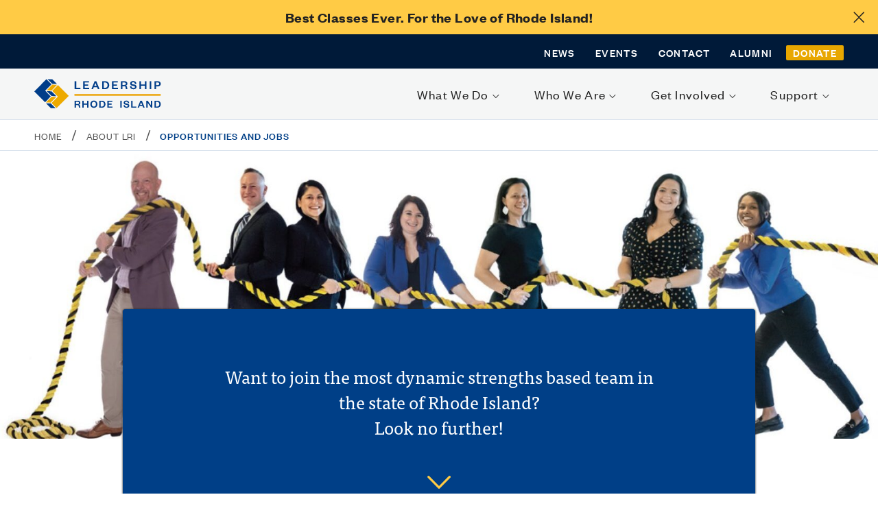

--- FILE ---
content_type: text/css; charset=UTF-8
request_url: https://leadershipri.org/wp-content/themes/custom/bundles/production.46b66e.css?ver=6.8
body_size: 15842
content:
@import url(../fonts/fonts.css);.container{margin-left:auto;margin-right:auto;padding-right:20px;padding-left:20px}.container::after{content:"";display:table;clear:both}@media (min-width: 576px){.container{padding-right:20px;padding-left:20px}}@media (min-width: 768px){.container{padding-right:20px;padding-left:20px}}@media (min-width: 992px){.container{padding-right:20px;padding-left:20px}}@media (min-width: 1200px){.container{padding-right:20px;padding-left:20px}}@media (min-width: 576px){.container{width:540px;max-width:100%}}@media (min-width: 768px){.container{width:720px;max-width:100%}}@media (min-width: 992px){.container{width:960px;max-width:100%}}@media (min-width: 1200px){.container{width:1140px;max-width:100%}}.container-fluid,.container-fc{margin-left:auto;margin-right:auto;padding-right:20px;padding-left:20px}.container-fluid::after,.container-fc::after{content:"";display:table;clear:both}@media (min-width: 576px){.container-fluid,.container-fc{padding-right:20px;padding-left:20px}}@media (min-width: 768px){.container-fluid,.container-fc{padding-right:20px;padding-left:20px}}@media (min-width: 992px){.container-fluid,.container-fc{padding-right:20px;padding-left:20px}}@media (min-width: 1200px){.container-fluid,.container-fc{padding-right:20px;padding-left:20px}}.row{margin-right:-20px;margin-left:-20px}.row::after{content:"";display:table;clear:both}@media (min-width: 576px){.row{margin-right:-20px;margin-left:-20px}}@media (min-width: 768px){.row{margin-right:-20px;margin-left:-20px}}@media (min-width: 992px){.row{margin-right:-20px;margin-left:-20px}}@media (min-width: 1200px){.row{margin-right:-20px;margin-left:-20px}}.col-xs,.col-xs-1,.col-xs-2,.col-xs-3,.col-xs-4,.col-xs-5,.col-xs-6,.col-xs-7,.col-xs-8,.col-xs-9,.col-xs-10,.col-xs-11,.col-xs-12,.col-sm,.col-sm-1,.col-sm-2,.col-sm-3,.col-sm-4,.col-sm-5,.col-sm-6,.col-sm-7,.col-sm-8,.col-sm-9,.col-sm-10,.col-sm-11,.col-sm-12,.col-md,.col-md-1,.col-md-2,.col-md-3,.col-md-4,.col-md-5,.col-md-6,.col-md-7,.col-md-8,.col-md-9,.col-md-10,.col-md-11,.col-md-12,.col-lg,.col-lg-1,.col-lg-2,.col-lg-3,.col-lg-4,.col-lg-5,.col-lg-6,.col-lg-7,.col-lg-8,.col-lg-9,.col-lg-10,.col-lg-11,.col-lg-12,.col-xl,.col-xl-1,.col-xl-2,.col-xl-3,.col-xl-4,.col-xl-5,.col-xl-6,.col-xl-7,.col-xl-8,.col-xl-9,.col-xl-10,.col-xl-11,.col-xl-12{position:relative;min-height:1px;padding-right:20px;padding-left:20px}@media (min-width: 576px){.col-xs,.col-xs-1,.col-xs-2,.col-xs-3,.col-xs-4,.col-xs-5,.col-xs-6,.col-xs-7,.col-xs-8,.col-xs-9,.col-xs-10,.col-xs-11,.col-xs-12,.col-sm,.col-sm-1,.col-sm-2,.col-sm-3,.col-sm-4,.col-sm-5,.col-sm-6,.col-sm-7,.col-sm-8,.col-sm-9,.col-sm-10,.col-sm-11,.col-sm-12,.col-md,.col-md-1,.col-md-2,.col-md-3,.col-md-4,.col-md-5,.col-md-6,.col-md-7,.col-md-8,.col-md-9,.col-md-10,.col-md-11,.col-md-12,.col-lg,.col-lg-1,.col-lg-2,.col-lg-3,.col-lg-4,.col-lg-5,.col-lg-6,.col-lg-7,.col-lg-8,.col-lg-9,.col-lg-10,.col-lg-11,.col-lg-12,.col-xl,.col-xl-1,.col-xl-2,.col-xl-3,.col-xl-4,.col-xl-5,.col-xl-6,.col-xl-7,.col-xl-8,.col-xl-9,.col-xl-10,.col-xl-11,.col-xl-12{padding-right:20px;padding-left:20px}}@media (min-width: 768px){.col-xs,.col-xs-1,.col-xs-2,.col-xs-3,.col-xs-4,.col-xs-5,.col-xs-6,.col-xs-7,.col-xs-8,.col-xs-9,.col-xs-10,.col-xs-11,.col-xs-12,.col-sm,.col-sm-1,.col-sm-2,.col-sm-3,.col-sm-4,.col-sm-5,.col-sm-6,.col-sm-7,.col-sm-8,.col-sm-9,.col-sm-10,.col-sm-11,.col-sm-12,.col-md,.col-md-1,.col-md-2,.col-md-3,.col-md-4,.col-md-5,.col-md-6,.col-md-7,.col-md-8,.col-md-9,.col-md-10,.col-md-11,.col-md-12,.col-lg,.col-lg-1,.col-lg-2,.col-lg-3,.col-lg-4,.col-lg-5,.col-lg-6,.col-lg-7,.col-lg-8,.col-lg-9,.col-lg-10,.col-lg-11,.col-lg-12,.col-xl,.col-xl-1,.col-xl-2,.col-xl-3,.col-xl-4,.col-xl-5,.col-xl-6,.col-xl-7,.col-xl-8,.col-xl-9,.col-xl-10,.col-xl-11,.col-xl-12{padding-right:20px;padding-left:20px}}@media (min-width: 992px){.col-xs,.col-xs-1,.col-xs-2,.col-xs-3,.col-xs-4,.col-xs-5,.col-xs-6,.col-xs-7,.col-xs-8,.col-xs-9,.col-xs-10,.col-xs-11,.col-xs-12,.col-sm,.col-sm-1,.col-sm-2,.col-sm-3,.col-sm-4,.col-sm-5,.col-sm-6,.col-sm-7,.col-sm-8,.col-sm-9,.col-sm-10,.col-sm-11,.col-sm-12,.col-md,.col-md-1,.col-md-2,.col-md-3,.col-md-4,.col-md-5,.col-md-6,.col-md-7,.col-md-8,.col-md-9,.col-md-10,.col-md-11,.col-md-12,.col-lg,.col-lg-1,.col-lg-2,.col-lg-3,.col-lg-4,.col-lg-5,.col-lg-6,.col-lg-7,.col-lg-8,.col-lg-9,.col-lg-10,.col-lg-11,.col-lg-12,.col-xl,.col-xl-1,.col-xl-2,.col-xl-3,.col-xl-4,.col-xl-5,.col-xl-6,.col-xl-7,.col-xl-8,.col-xl-9,.col-xl-10,.col-xl-11,.col-xl-12{padding-right:20px;padding-left:20px}}@media (min-width: 1200px){.col-xs,.col-xs-1,.col-xs-2,.col-xs-3,.col-xs-4,.col-xs-5,.col-xs-6,.col-xs-7,.col-xs-8,.col-xs-9,.col-xs-10,.col-xs-11,.col-xs-12,.col-sm,.col-sm-1,.col-sm-2,.col-sm-3,.col-sm-4,.col-sm-5,.col-sm-6,.col-sm-7,.col-sm-8,.col-sm-9,.col-sm-10,.col-sm-11,.col-sm-12,.col-md,.col-md-1,.col-md-2,.col-md-3,.col-md-4,.col-md-5,.col-md-6,.col-md-7,.col-md-8,.col-md-9,.col-md-10,.col-md-11,.col-md-12,.col-lg,.col-lg-1,.col-lg-2,.col-lg-3,.col-lg-4,.col-lg-5,.col-lg-6,.col-lg-7,.col-lg-8,.col-lg-9,.col-lg-10,.col-lg-11,.col-lg-12,.col-xl,.col-xl-1,.col-xl-2,.col-xl-3,.col-xl-4,.col-xl-5,.col-xl-6,.col-xl-7,.col-xl-8,.col-xl-9,.col-xl-10,.col-xl-11,.col-xl-12{padding-right:20px;padding-left:20px}}.col-xs-1{float:left;width:8.3333333333%}.col-xs-2{float:left;width:16.6666666667%}.col-xs-3{float:left;width:25%}.col-xs-4{float:left;width:33.3333333333%}.col-xs-5{float:left;width:41.6666666667%}.col-xs-6{float:left;width:50%}.col-xs-7{float:left;width:58.3333333333%}.col-xs-8{float:left;width:66.6666666667%}.col-xs-9{float:left;width:75%}.col-xs-10{float:left;width:83.3333333333%}.col-xs-11{float:left;width:91.6666666667%}.col-xs-12{float:left;width:100%}.pull-xs-0{right:auto}.pull-xs-1{right:8.3333333333%}.pull-xs-2{right:16.6666666667%}.pull-xs-3{right:25%}.pull-xs-4{right:33.3333333333%}.pull-xs-5{right:41.6666666667%}.pull-xs-6{right:50%}.pull-xs-7{right:58.3333333333%}.pull-xs-8{right:66.6666666667%}.pull-xs-9{right:75%}.pull-xs-10{right:83.3333333333%}.pull-xs-11{right:91.6666666667%}.pull-xs-12{right:100%}.push-xs-0{left:auto}.push-xs-1{left:8.3333333333%}.push-xs-2{left:16.6666666667%}.push-xs-3{left:25%}.push-xs-4{left:33.3333333333%}.push-xs-5{left:41.6666666667%}.push-xs-6{left:50%}.push-xs-7{left:58.3333333333%}.push-xs-8{left:66.6666666667%}.push-xs-9{left:75%}.push-xs-10{left:83.3333333333%}.push-xs-11{left:91.6666666667%}.push-xs-12{left:100%}.offset-xs-1{margin-left:8.3333333333%}.offset-xs-2{margin-left:16.6666666667%}.offset-xs-3{margin-left:25%}.offset-xs-4{margin-left:33.3333333333%}.offset-xs-5{margin-left:41.6666666667%}.offset-xs-6{margin-left:50%}.offset-xs-7{margin-left:58.3333333333%}.offset-xs-8{margin-left:66.6666666667%}.offset-xs-9{margin-left:75%}.offset-xs-10{margin-left:83.3333333333%}.offset-xs-11{margin-left:91.6666666667%}@media (min-width: 576px){.col-sm-1{float:left;width:8.3333333333%}.col-sm-2{float:left;width:16.6666666667%}.col-sm-3{float:left;width:25%}.col-sm-4{float:left;width:33.3333333333%}.col-sm-5{float:left;width:41.6666666667%}.col-sm-6{float:left;width:50%}.col-sm-7{float:left;width:58.3333333333%}.col-sm-8{float:left;width:66.6666666667%}.col-sm-9{float:left;width:75%}.col-sm-10{float:left;width:83.3333333333%}.col-sm-11{float:left;width:91.6666666667%}.col-sm-12{float:left;width:100%}.pull-sm-0{right:auto}.pull-sm-1{right:8.3333333333%}.pull-sm-2{right:16.6666666667%}.pull-sm-3{right:25%}.pull-sm-4{right:33.3333333333%}.pull-sm-5{right:41.6666666667%}.pull-sm-6{right:50%}.pull-sm-7{right:58.3333333333%}.pull-sm-8{right:66.6666666667%}.pull-sm-9{right:75%}.pull-sm-10{right:83.3333333333%}.pull-sm-11{right:91.6666666667%}.pull-sm-12{right:100%}.push-sm-0{left:auto}.push-sm-1{left:8.3333333333%}.push-sm-2{left:16.6666666667%}.push-sm-3{left:25%}.push-sm-4{left:33.3333333333%}.push-sm-5{left:41.6666666667%}.push-sm-6{left:50%}.push-sm-7{left:58.3333333333%}.push-sm-8{left:66.6666666667%}.push-sm-9{left:75%}.push-sm-10{left:83.3333333333%}.push-sm-11{left:91.6666666667%}.push-sm-12{left:100%}.offset-sm-0{margin-left:0%}.offset-sm-1{margin-left:8.3333333333%}.offset-sm-2{margin-left:16.6666666667%}.offset-sm-3{margin-left:25%}.offset-sm-4{margin-left:33.3333333333%}.offset-sm-5{margin-left:41.6666666667%}.offset-sm-6{margin-left:50%}.offset-sm-7{margin-left:58.3333333333%}.offset-sm-8{margin-left:66.6666666667%}.offset-sm-9{margin-left:75%}.offset-sm-10{margin-left:83.3333333333%}.offset-sm-11{margin-left:91.6666666667%}}@media (min-width: 768px){.col-md-1{float:left;width:8.3333333333%}.col-md-2{float:left;width:16.6666666667%}.col-md-3{float:left;width:25%}.col-md-4{float:left;width:33.3333333333%}.col-md-5{float:left;width:41.6666666667%}.col-md-6{float:left;width:50%}.col-md-7{float:left;width:58.3333333333%}.col-md-8{float:left;width:66.6666666667%}.col-md-9{float:left;width:75%}.col-md-10{float:left;width:83.3333333333%}.col-md-11{float:left;width:91.6666666667%}.col-md-12{float:left;width:100%}.pull-md-0{right:auto}.pull-md-1{right:8.3333333333%}.pull-md-2{right:16.6666666667%}.pull-md-3{right:25%}.pull-md-4{right:33.3333333333%}.pull-md-5{right:41.6666666667%}.pull-md-6{right:50%}.pull-md-7{right:58.3333333333%}.pull-md-8{right:66.6666666667%}.pull-md-9{right:75%}.pull-md-10{right:83.3333333333%}.pull-md-11{right:91.6666666667%}.pull-md-12{right:100%}.push-md-0{left:auto}.push-md-1{left:8.3333333333%}.push-md-2{left:16.6666666667%}.push-md-3{left:25%}.push-md-4{left:33.3333333333%}.push-md-5{left:41.6666666667%}.push-md-6{left:50%}.push-md-7{left:58.3333333333%}.push-md-8{left:66.6666666667%}.push-md-9{left:75%}.push-md-10{left:83.3333333333%}.push-md-11{left:91.6666666667%}.push-md-12{left:100%}.offset-md-0{margin-left:0%}.offset-md-1{margin-left:8.3333333333%}.offset-md-2{margin-left:16.6666666667%}.offset-md-3{margin-left:25%}.offset-md-4{margin-left:33.3333333333%}.offset-md-5{margin-left:41.6666666667%}.offset-md-6{margin-left:50%}.offset-md-7{margin-left:58.3333333333%}.offset-md-8{margin-left:66.6666666667%}.offset-md-9{margin-left:75%}.offset-md-10{margin-left:83.3333333333%}.offset-md-11{margin-left:91.6666666667%}}@media (min-width: 992px){.col-lg-1{float:left;width:8.3333333333%}.col-lg-2{float:left;width:16.6666666667%}.col-lg-3{float:left;width:25%}.col-lg-4{float:left;width:33.3333333333%}.col-lg-5{float:left;width:41.6666666667%}.col-lg-6{float:left;width:50%}.col-lg-7{float:left;width:58.3333333333%}.col-lg-8{float:left;width:66.6666666667%}.col-lg-9{float:left;width:75%}.col-lg-10{float:left;width:83.3333333333%}.col-lg-11{float:left;width:91.6666666667%}.col-lg-12{float:left;width:100%}.pull-lg-0{right:auto}.pull-lg-1{right:8.3333333333%}.pull-lg-2{right:16.6666666667%}.pull-lg-3{right:25%}.pull-lg-4{right:33.3333333333%}.pull-lg-5{right:41.6666666667%}.pull-lg-6{right:50%}.pull-lg-7{right:58.3333333333%}.pull-lg-8{right:66.6666666667%}.pull-lg-9{right:75%}.pull-lg-10{right:83.3333333333%}.pull-lg-11{right:91.6666666667%}.pull-lg-12{right:100%}.push-lg-0{left:auto}.push-lg-1{left:8.3333333333%}.push-lg-2{left:16.6666666667%}.push-lg-3{left:25%}.push-lg-4{left:33.3333333333%}.push-lg-5{left:41.6666666667%}.push-lg-6{left:50%}.push-lg-7{left:58.3333333333%}.push-lg-8{left:66.6666666667%}.push-lg-9{left:75%}.push-lg-10{left:83.3333333333%}.push-lg-11{left:91.6666666667%}.push-lg-12{left:100%}.offset-lg-0{margin-left:0%}.offset-lg-1{margin-left:8.3333333333%}.offset-lg-2{margin-left:16.6666666667%}.offset-lg-3{margin-left:25%}.offset-lg-4{margin-left:33.3333333333%}.offset-lg-5{margin-left:41.6666666667%}.offset-lg-6{margin-left:50%}.offset-lg-7{margin-left:58.3333333333%}.offset-lg-8{margin-left:66.6666666667%}.offset-lg-9{margin-left:75%}.offset-lg-10{margin-left:83.3333333333%}.offset-lg-11{margin-left:91.6666666667%}}@media (min-width: 1200px){.col-xl-1{float:left;width:8.3333333333%}.col-xl-2{float:left;width:16.6666666667%}.col-xl-3{float:left;width:25%}.col-xl-4{float:left;width:33.3333333333%}.col-xl-5{float:left;width:41.6666666667%}.col-xl-6{float:left;width:50%}.col-xl-7{float:left;width:58.3333333333%}.col-xl-8{float:left;width:66.6666666667%}.col-xl-9{float:left;width:75%}.col-xl-10{float:left;width:83.3333333333%}.col-xl-11{float:left;width:91.6666666667%}.col-xl-12{float:left;width:100%}.pull-xl-0{right:auto}.pull-xl-1{right:8.3333333333%}.pull-xl-2{right:16.6666666667%}.pull-xl-3{right:25%}.pull-xl-4{right:33.3333333333%}.pull-xl-5{right:41.6666666667%}.pull-xl-6{right:50%}.pull-xl-7{right:58.3333333333%}.pull-xl-8{right:66.6666666667%}.pull-xl-9{right:75%}.pull-xl-10{right:83.3333333333%}.pull-xl-11{right:91.6666666667%}.pull-xl-12{right:100%}.push-xl-0{left:auto}.push-xl-1{left:8.3333333333%}.push-xl-2{left:16.6666666667%}.push-xl-3{left:25%}.push-xl-4{left:33.3333333333%}.push-xl-5{left:41.6666666667%}.push-xl-6{left:50%}.push-xl-7{left:58.3333333333%}.push-xl-8{left:66.6666666667%}.push-xl-9{left:75%}.push-xl-10{left:83.3333333333%}.push-xl-11{left:91.6666666667%}.push-xl-12{left:100%}.offset-xl-0{margin-left:0%}.offset-xl-1{margin-left:8.3333333333%}.offset-xl-2{margin-left:16.6666666667%}.offset-xl-3{margin-left:25%}.offset-xl-4{margin-left:33.3333333333%}.offset-xl-5{margin-left:41.6666666667%}.offset-xl-6{margin-left:50%}.offset-xl-7{margin-left:58.3333333333%}.offset-xl-8{margin-left:66.6666666667%}.offset-xl-9{margin-left:75%}.offset-xl-10{margin-left:83.3333333333%}.offset-xl-11{margin-left:91.6666666667%}}.slick-slider{position:relative;display:block;box-sizing:border-box;-webkit-user-select:none;-moz-user-select:none;-ms-user-select:none;user-select:none;-webkit-touch-callout:none;-khtml-user-select:none;-ms-touch-action:pan-y;touch-action:pan-y;-webkit-tap-highlight-color:transparent}.slick-list{position:relative;display:block;overflow:hidden;margin:0;padding:0}.slick-list:focus{outline:none}.slick-list.dragging{cursor:pointer;cursor:hand}.slick-slider .slick-track,.slick-slider .slick-list{-webkit-transform:translate3d(0, 0, 0);-moz-transform:translate3d(0, 0, 0);-ms-transform:translate3d(0, 0, 0);-o-transform:translate3d(0, 0, 0);transform:translate3d(0, 0, 0)}.slick-track{position:relative;top:0;left:0;display:block}.slick-track:before,.slick-track:after{display:table;content:''}.slick-track:after{clear:both}.slick-loading .slick-track{visibility:hidden}.slick-slide{display:none;float:left;height:100%;min-height:1px}[dir='rtl'] .slick-slide{float:right}.slick-slide img{display:block}.slick-slide.slick-loading img{display:none}.slick-slide.dragging img{pointer-events:none}.slick-initialized .slick-slide{display:block}.slick-loading .slick-slide{visibility:hidden}.slick-vertical .slick-slide{display:block;height:auto;border:1px solid transparent}.slick-arrow.slick-hidden{display:none}html,body{margin:0}*{box-sizing:border-box}h1,h2,h3,h4,h5,h6{margin-top:0;margin-bottom:.5rem}body:before{background:yellow;display:block;padding:15px}::selection{color:white;background:#003F87}::-moz-selection{color:white;background:#003F87}img,video,svg{width:100%;max-width:100%;height:auto}iframe{width:100%;max-width:100%}a{color:#222;text-decoration:none}a:hover{color:#222;text-decoration:none;outline:none}ul{list-style:none;padding:0;margin-top:0;margin-bottom:0}ol,ul{-webkit-padding-start:0px}*{font-weight:normal;-webkit-font-smoothing:antialiased}.vh5{height:5vh}.vh10{height:10vh}.vh15{height:15vh}.vh20{height:20vh}.vh25{height:25vh}.vh30{height:30vh}.vh35{height:35vh}.vh40{height:40vh}.vh45{height:45vh}.vh50{height:50vh}.vh55{height:55vh}.vh60{height:60vh}.vh65{height:65vh}.vh70{height:70vh}.vh75{height:75vh}.vh80{height:80vh}.vh85{height:85vh}.vh90{height:90vh}.vh95{height:95vh}.vh100{height:100vh}.vw5{width:5%}.vw10{width:10%}.vw15{width:15%}.vw20{width:20%}.vw25{width:25%}.vw30{width:30%}.vw35{width:35%}.vw40{width:40%}.vw45{width:45%}.vw50{width:50%}.vw55{width:55%}.vw60{width:60%}.vw65{width:65%}.vw70{width:70%}.vw75{width:75%}.vw80{width:80%}.vw85{width:85%}.vw90{width:90%}.vw95{width:95%}.vw100{width:100%}.vhmin5{min-height:5vh}.vhmin10{min-height:10vh}.vhmin15{min-height:15vh}.vhmin20{min-height:20vh}.vhmin25{min-height:25vh}.vhmin30{min-height:30vh}.vhmin35{min-height:35vh}.vhmin40{min-height:40vh}.vhmin45{min-height:45vh}.vhmin50{min-height:50vh}.vhmin55{min-height:55vh}.vhmin60{min-height:60vh}.vhmin65{min-height:65vh}.vhmin70{min-height:70vh}.vhmin75{min-height:75vh}.vhmin80{min-height:80vh}.vhmin85{min-height:85vh}.vhmin90{min-height:90vh}.vhmin95{min-height:95vh}.vhmin100{min-height:100vh}.vhmax5{max-height:5vh}.vhmax10{max-height:10vh}.vhmax15{max-height:15vh}.vhmax20{max-height:20vh}.vhmax25{max-height:25vh}.vhmax30{max-height:30vh}.vhmax35{max-height:35vh}.vhmax40{max-height:40vh}.vhmax45{max-height:45vh}.vhmax50{max-height:50vh}.vhmax55{max-height:55vh}.vhmax60{max-height:60vh}.vhmax65{max-height:65vh}.vhmax70{max-height:70vh}.vhmax75{max-height:75vh}.vhmax80{max-height:80vh}.vhmax85{max-height:85vh}.vhmax90{max-height:90vh}.vhmax95{max-height:95vh}.vhmax100{max-height:100vh}.vhfull,#blanket{height:calc(100vh - 75px)}@media screen and (max-width: 767px){.vhfull,#blanket{height:calc(100vh - 50px)}}.m0{margin:0}.m0{margin-bottom:0em;margin-top:0em}.m1{margin-bottom:1em;margin-top:1em}.m2{margin-bottom:2em;margin-top:2em}.m3{margin-bottom:3em;margin-top:3em}.m4{margin-bottom:4em;margin-top:4em}.m5{margin-bottom:5em;margin-top:5em}.m6{margin-bottom:6em;margin-top:6em}.m7{margin-bottom:7em;margin-top:7em}.m8{margin-bottom:8em;margin-top:8em}.m9{margin-bottom:9em;margin-top:9em}.mb0{margin-bottom:0em}.mb1{margin-bottom:1em}.mb2{margin-bottom:2em}.mb3{margin-bottom:3em}.mb4{margin-bottom:4em}.mb5{margin-bottom:5em}.mb6{margin-bottom:6em}.mb7{margin-bottom:7em}.mb8{margin-bottom:8em}.mb9{margin-bottom:9em}.mt0{margin-top:0em}.mt1{margin-top:1em}.mt2{margin-top:2em}.mt3{margin-top:3em}.mt4{margin-top:4em}.mt5{margin-top:5em}.mt6{margin-top:6em}.mt7{margin-top:7em}.mt8{margin-top:8em}.mt9{margin-top:9em}.ml0{margin-left:0em}.ml1{margin-left:1em}.ml2{margin-left:2em}.ml3{margin-left:3em}.ml4{margin-left:4em}.ml5{margin-left:5em}.ml6{margin-left:6em}.ml7{margin-left:7em}.ml8{margin-left:8em}.ml9{margin-left:9em}.mr0{margin-right:0em}.mr1{margin-right:1em}.mr2{margin-right:2em}.mr3{margin-right:3em}.mr4{margin-right:4em}.mr5{margin-right:5em}.mr6{margin-right:6em}.mr7{margin-right:7em}.mr8{margin-right:8em}.mr9{margin-right:9em}.p0{padding:0em}.p1{padding:1em}.p2{padding:2em}.p3{padding:3em}.p4{padding:4em}.p5{padding:5em}.p6{padding:6em}.p7{padding:7em}.p8{padding:8em}.p9{padding:9em}.pb0{padding-bottom:0em}.pb1{padding-bottom:1em}.pb2{padding-bottom:2em}.pb3{padding-bottom:3em}.pb4{padding-bottom:4em}.pb5{padding-bottom:5em}.pb6{padding-bottom:6em}.pb7{padding-bottom:7em}.pb8{padding-bottom:8em}.pb9{padding-bottom:9em}.pt0{padding-top:0em}.pt1{padding-top:1em}.pt2{padding-top:2em}.pt3{padding-top:3em}.pt4{padding-top:4em}.pt5{padding-top:5em}.pt6{padding-top:6em}.pt7{padding-top:7em}.pt8{padding-top:8em}.pt9{padding-top:9em}.pl0{padding-left:0em}.pl1{padding-left:1em}.pl2{padding-left:2em}.pl3{padding-left:3em}.pl4{padding-left:4em}.pl5{padding-left:5em}.pl6{padding-left:6em}.pl7{padding-left:7em}.pl8{padding-left:8em}.pl9{padding-left:9em}.pr0{padding-right:0em}.pr1{padding-right:1em}.pr2{padding-right:2em}.pr3{padding-right:3em}.pr4{padding-right:4em}.pr5{padding-right:5em}.pr6{padding-right:6em}.pr7{padding-right:7em}.pr8{padding-right:8em}.pr9{padding-right:9em}.padded-less{padding-top:2%;padding-bottom:3%}.padded{padding-top:6%;padding-bottom:5%}.padded-more{padding-top:10%;padding-bottom:11%}.bg-white{background:#ffffff}.bg-ultra-light{background:#f5f5f5}.bg-light{background:#D8D8D8}.bg-medium{background:#828282}.bg-dark{background:#222}.bg-brand{background:#003F87}.bg-yellow{background:#ffcf54}.bg-light-blue{background:#DAE3ED}.bg-lighter-blue{background:#EAF0F9}.bg-dark-blue{background:#001A39}.background,.fc-gallery-slide-image,.fc-video-container iframe{position:absolute;top:0;left:0;width:100%;height:100%}.block-background{width:100%;height:100%;position:absolute;top:0;left:0;z-index:-1;background-size:cover;background-position:center center}.block-background:after{content:'';display:block;position:absolute;width:100%;height:100%;top:0;left:0;z-index:2;transition:all .2s}.block-background.mask-dark:after,.home-introduction-new .block-background:after{background:rgba(34,34,34,0.25)}.block-background-overlay{position:absolute;width:100%;height:100%;top:0;left:0;z-index:0}.modal{position:fixed;width:calc(100vw - 200px);height:calc(100vh - 200px);top:100px;left:100px;z-index:9;transition:transform .35s;transform:translate(150%, 0%)}@media only screen and (max-width: 767px){.modal{left:15px;top:15px;width:calc(100vw - 30px);height:calc(100vh - 30px)}}.modal.on{transition:transform .35s;transform:translate(0%, 0%)}.modal.scroll{overflow:scroll}#modal-close{position:fixed;top:93px;right:30px;height:40px;width:40px;z-index:10;text-align:center;transition:transform .35s;transform:translate(100px, 0%)}@media screen and (max-width: 767px){#modal-close{top:32px;right:22px}}#modal-close .icon:before{font-size:50px;line-height:42px;color:#003F87}@media screen and (max-width: 767px){#modal-close .icon:before{color:white}}#modal-blanket{position:fixed;top:0;left:0;width:100%;height:100%;z-index:8;left:200%;transition:opacity .1s;opacity:0;background:rgba(245,245,245,0.8)}.modal-person-feather{position:fixed;width:calc(100vw - 200px);height:100px;bottom:100px;left:100px;z-index:10;transition:transform .35s;transform:translate(150%, 0%);background:-webkit-linear-gradient(rgba(0,63,135,0) 0%, #003f87 100%);background:-o-linear-gradient(rgba(0,63,135,0) 0%, #003f87 100%);background:linear-gradient(rgba(0,63,135,0) 0%, #003f87 100%);filter:progid:DXImageTransform.Microsoft.gradient( startColorstr='#00003f87', endColorstr='#003f87',GradientType=0 )}@media screen and (max-width: 767px){.modal-person-feather{width:calc(100vw - 30px);left:15px;bottom:15px;height:50px}}.modal-on{overflow:hidden}.modal-on.sitewide-alert-on .modal{height:calc(100vh - 250px);top:150px}@media only screen and (max-width: 767px){.modal-on.sitewide-alert-on .modal{left:15px;top:15px;width:calc(100vw - 30px);height:calc(100vh - 30px)}}.modal-on.sitewide-alert-on #modal-close{top:143px}@media screen and (max-width: 767px){.modal-on.sitewide-alert-on #modal-close{top:32px;right:22px}}.modal-on #modal-close{transform:translate(0%, 0%)}.modal-on #modal-blanket{left:0;opacity:1}.modal-on .modal-person-blanket{opacity:1}.modal-on .modal-person-feather{transform:translate(0%, 0%)}.slick-slider{position:relative}.slick-slide:focus{outline:none;border:none}.slick-slide:hover{cursor:grab}.slick-arrow{position:absolute;top:50%;margin-top:-50px;left:-40px;z-index:2;font-size:0;height:100px;width:50px;background:none;border:none;outline:none;padding:0}@media screen and (max-width: 991px){.slick-arrow{left:0px;height:80px;width:30px;top:50%;margin-top:-40px}}.slick-arrow:hover{cursor:pointer}.slick-arrow:after{content:'‘';font-family:modern_pictograms_proregular;display:block;width:50px;height:100px;line-height:100px;font-size:50px;color:#555;text-align:center}@media screen and (max-width: 991px){.slick-arrow:after{width:30px;height:80px;line-height:80px;font-size:33px}}.slick-arrow.slick-next{left:auto;right:-40px}@media screen and (max-width: 991px){.slick-arrow.slick-next{right:0}}.slick-arrow.slick-next:after{content:'—'}.slick-dots{position:absolute;left:50%;transform:translate(-50%, 0%);bottom:-30px}.slick-dots li{display:inline-block;margin-right:10px}.slick-dots li.slick-active button{background:#555;border-width:0px;width:9px;height:9px}.slick-dots button{background:none;border:none;outline:none;font-size:0;display:block;width:9px;height:9px;padding:4px;background:#D8D8D8;border:1px solid #555;border-radius:10px}.slick-dots button:hover{cursor:pointer}.debug{outline:1px solid black}.block{position:relative;width:100%;display:block}.vertical-center,.fc-background-image .fc-background-text{position:relative;top:50%;transform:translate(0%, -50%)}.overflow-hidden{overflow:hidden}.display-block{display:block}.float-left{float:left}.float-right{float:right}.hidden,.display-none{display:none !important}.clearfix:before,.page-people-body:before,.clearfix:after,.page-people-body:after{content:" ";display:table}.clearfix:after,.page-people-body:after{clear:both}.loading{opacity:0;transition:opacity .5s}.loaded{opacity:1}/*!
 * jQuery Accordion 0.0.1
 * (c) 2014 Victor Fernandez <victor@vctrfrnndz.com>
 * MIT Licensed.
 */[data-accordion] [data-content]{overflow:hidden;max-height:0}[data-accordion]{line-height:1}[data-content] [data-accordion]{border:0;padding:0}[data-accordion] [data-control]{position:relative;padding-right:40px}[data-accordion]>[data-control]:after{content:"";position:absolute;right:10px;top:12px;font-size:25px;font-weight:200;color:#444;height:15px;width:24px;background-size:50%}[data-accordion].open>[data-control]:after{-webkit-transform:rotate(-180deg);-ms-transform:rotate(-180deg);transform:rotate(-180deg)}body{font-family:"Founders-Regular",Helvetica,Arial,Sans-serif;font-weight:normal;color:#222}@media screen and (min-width: 1px){body{font-size:14px;line-height:calc(18 / 14)}}@media screen and (min-width: 576px){body{font-size:15px;line-height:calc(22 / 15)}}@media screen and (min-width: 768px){body{font-size:17px;line-height:calc(24 / 17)}}@media screen and (min-width: 992px){body{font-size:19px;line-height:calc(28 / 19)}}@media screen and (min-width: 1200px){body{font-size:20px;line-height:calc(30 / 20)}}*{font-family:"Founders-Regular",Helvetica,Arial,Sans-serif;letter-spacing:.02em}.serif,.page-feature.page-feature-announcement h4,.page-feature.page-feature-news h4,.page-body-section-body .statistics-slider-body h2,.focus-overview-list-item-description{font-family:"ff-tisa-web-pro",Georgia,Times New Roman,Serif;letter-spacing:0;font-weight:400}.serif.italic,.gform_wrapper .field_description_below .serif.gfield_description,.gform_wrapper .field_description_below .page-feature.page-feature-announcement h4.gfield_description,.page-feature.page-feature-announcement .gform_wrapper .field_description_below h4.gfield_description,.gform_wrapper .field_description_below .page-feature.page-feature-news h4.gfield_description,.page-feature.page-feature-news .gform_wrapper .field_description_below h4.gfield_description,.gform_wrapper .field_description_below .page-body-section-body .statistics-slider-body h2.gfield_description,.page-body-section-body .statistics-slider-body .gform_wrapper .field_description_below h2.gfield_description,.gform_wrapper .field_description_below .gfield_description.focus-overview-list-item-description,.page-feature.page-feature-announcement h4.italic,.page-feature.page-feature-news h4.italic,.page-body-section-body .statistics-slider-body h2.italic,.italic.focus-overview-list-item-description{font-family:"ff-tisa-web-pro",Georgia,Times New Roman,Serif;font-style:italic}.serif.bold,#mobile-nav h4.serif,#mobile-nav .page-feature.page-feature-announcement h4,.page-feature.page-feature-announcement #mobile-nav h4,#mobile-nav .page-feature.page-feature-news h4,.page-feature.page-feature-news #mobile-nav h4,#mobile-nav h4.focus-overview-list-item-description,.sub-menu .sub-menu-row.sub-menu-feature a.serif,.sub-menu .sub-menu-row.sub-menu-feature a.focus-overview-list-item-description,.sub-menu .serif.sub-menu-row-label,.sub-menu .page-feature.page-feature-announcement h4.sub-menu-row-label,.page-feature.page-feature-announcement .sub-menu h4.sub-menu-row-label,.sub-menu .page-feature.page-feature-news h4.sub-menu-row-label,.page-feature.page-feature-news .sub-menu h4.sub-menu-row-label,.sub-menu .page-body-section-body .statistics-slider-body h2.sub-menu-row-label,.page-body-section-body .statistics-slider-body .sub-menu h2.sub-menu-row-label,.sub-menu .sub-menu-row-label.focus-overview-list-item-description,.sub-menu .serif.sub-menu-row-label:after,.sub-menu .page-feature.page-feature-announcement h4.sub-menu-row-label:after,.page-feature.page-feature-announcement .sub-menu h4.sub-menu-row-label:after,.sub-menu .page-feature.page-feature-news h4.sub-menu-row-label:after,.page-feature.page-feature-news .sub-menu h4.sub-menu-row-label:after,.sub-menu .page-body-section-body .statistics-slider-body h2.sub-menu-row-label:after,.page-body-section-body .statistics-slider-body .sub-menu h2.sub-menu-row-label:after,.sub-menu .sub-menu-row-label.focus-overview-list-item-description:after,#footer .serif.donate-link,#footer .page-feature.page-feature-announcement h4.donate-link,.page-feature.page-feature-announcement #footer h4.donate-link,#footer .page-feature.page-feature-news h4.donate-link,.page-feature.page-feature-news #footer h4.donate-link,#footer .page-body-section-body .statistics-slider-body h2.donate-link,.page-body-section-body .statistics-slider-body #footer h2.donate-link,#footer .donate-link.focus-overview-list-item-description,.footer-col h4.serif,.footer-col .page-feature.page-feature-announcement h4,.page-feature.page-feature-announcement .footer-col h4,.footer-col .page-feature.page-feature-news h4,.page-feature.page-feature-news .footer-col h4,.footer-col h4.focus-overview-list-item-description,.person .serif.person-name,.person .page-feature.page-feature-announcement h4.person-name,.page-feature.page-feature-announcement .person h4.person-name,.person .page-feature.page-feature-news h4.person-name,.page-feature.page-feature-news .person h4.person-name,.person .page-body-section-body .statistics-slider-body h2.person-name,.page-body-section-body .statistics-slider-body .person h2.person-name,.person .person-name.focus-overview-list-item-description,.modal-person .serif.person-name,.modal-person .page-feature.page-feature-announcement h4.person-name,.page-feature.page-feature-announcement .modal-person h4.person-name,.modal-person .page-feature.page-feature-news h4.person-name,.page-feature.page-feature-news .modal-person h4.person-name,.modal-person .page-body-section-body .statistics-slider-body h2.person-name,.page-body-section-body .statistics-slider-body .modal-person h2.person-name,.modal-person .person-name.focus-overview-list-item-description,.modal-person .person-strengths li.serif.label,.modal-person .person-strengths li.label.focus-overview-list-item-description,.page-feature.page-feature-announcement h4.bold,.page-feature.page-feature-announcement .accordion [data-control] h4,.accordion [data-control] .page-feature.page-feature-announcement h4,.page-feature.page-feature-announcement .page-body-section-body .statistics-slider-body h4,.page-body-section-body .statistics-slider-body .page-feature.page-feature-announcement h4,.page-feature.page-feature-announcement #page-sidebar h4.button,#page-sidebar .page-feature.page-feature-announcement h4.button,.page-feature.page-feature-announcement #page-sidebar h4.page-sidebar-title,#page-sidebar .page-feature.page-feature-announcement h4.page-sidebar-title,.page-feature.page-feature-announcement .page-sidebar-mobile-content-wrapper .page-sidebar-contact h4,.page-sidebar-mobile-content-wrapper .page-sidebar-contact .page-feature.page-feature-announcement h4,.page-feature.page-feature-announcement h4.sitewide-alert-message,.page-feature.page-feature-announcement .fc-labelled-list-label h4,.fc-labelled-list-label .page-feature.page-feature-announcement h4,.page-feature.page-feature-announcement h4.home-heading,.page-feature.page-feature-announcement h4.split-heading,.page-feature.page-feature-announcement h4.focus-heading,.page-feature.page-feature-announcement h4.statistics-heading,.page-feature.page-feature-announcement .home-introduction-new h4#tagline,.home-introduction-new .page-feature.page-feature-announcement h4#tagline,.page-feature.page-feature-announcement h4.focus-nav-item,.page-feature.page-feature-announcement h4.focus-overview-list-item-heading,.page-feature.page-feature-announcement #home-statistics-new .statistic h4.label,#home-statistics-new .statistic .page-feature.page-feature-announcement h4.label,.page-feature.page-feature-announcement .news-tile h4,.news-tile .page-feature.page-feature-announcement h4,.page-feature.page-feature-announcement .event-tile h4.event-title,.event-tile .page-feature.page-feature-announcement h4.event-title,.page-feature.page-feature-news h4.bold,.page-feature.page-feature-news .accordion [data-control] h4,.accordion [data-control] .page-feature.page-feature-news h4,.page-feature.page-feature-news .page-body-section-body .statistics-slider-body h4,.page-body-section-body .statistics-slider-body .page-feature.page-feature-news h4,.page-feature.page-feature-news #page-sidebar h4.button,#page-sidebar .page-feature.page-feature-news h4.button,.page-feature.page-feature-news #page-sidebar h4.page-sidebar-title,#page-sidebar .page-feature.page-feature-news h4.page-sidebar-title,.page-feature.page-feature-news .page-sidebar-mobile-content-wrapper .page-sidebar-contact h4,.page-sidebar-mobile-content-wrapper .page-sidebar-contact .page-feature.page-feature-news h4,.page-feature.page-feature-news h4.sitewide-alert-message,.page-feature.page-feature-news .fc-labelled-list-label h4,.fc-labelled-list-label .page-feature.page-feature-news h4,.page-feature.page-feature-news h4.home-heading,.page-feature.page-feature-news h4.split-heading,.page-feature.page-feature-news h4.focus-heading,.page-feature.page-feature-news h4.statistics-heading,.page-feature.page-feature-news .home-introduction-new h4#tagline,.home-introduction-new .page-feature.page-feature-news h4#tagline,.page-feature.page-feature-news h4.focus-nav-item,.page-feature.page-feature-news h4.focus-overview-list-item-heading,.page-feature.page-feature-news #home-statistics-new .statistic h4.label,#home-statistics-new .statistic .page-feature.page-feature-news h4.label,.page-feature.page-feature-news .news-tile h4,.news-tile .page-feature.page-feature-news h4,.page-feature.page-feature-news .event-tile h4.event-title,.event-tile .page-feature.page-feature-news h4.event-title,.accordion [data-control] h4.serif,.accordion [data-control] h4.focus-overview-list-item-description,.page-body-section-body .statistics-slider-body h2.bold,.page-body-section-body .statistics-slider-body #page-sidebar h2.button,#page-sidebar .page-body-section-body .statistics-slider-body h2.button,.page-body-section-body .statistics-slider-body #page-sidebar h2.page-sidebar-title,#page-sidebar .page-body-section-body .statistics-slider-body h2.page-sidebar-title,.page-body-section-body .statistics-slider-body h2.sitewide-alert-message,.page-body-section-body .statistics-slider-body h2.home-heading,.page-body-section-body .statistics-slider-body h2.split-heading,.page-body-section-body .statistics-slider-body h2.focus-heading,.page-body-section-body .statistics-slider-body h2.statistics-heading,.page-body-section-body .statistics-slider-body .home-introduction-new h2#tagline,.home-introduction-new .page-body-section-body .statistics-slider-body h2#tagline,.page-body-section-body .statistics-slider-body h2.focus-nav-item,.page-body-section-body .statistics-slider-body h2.focus-overview-list-item-heading,.page-body-section-body .statistics-slider-body #home-statistics-new .statistic h2.label,#home-statistics-new .statistic .page-body-section-body .statistics-slider-body h2.label,.page-body-section-body .statistics-slider-body .event-tile h2.event-title,.event-tile .page-body-section-body .statistics-slider-body h2.event-title,.page-body-section-body .statistics-slider-body h4.serif,.page-body-section-body .statistics-slider-body h4.focus-overview-list-item-description,#page-sidebar .serif.button,#page-sidebar .button.focus-overview-list-item-description,#page-sidebar .serif.page-sidebar-title,#page-sidebar .page-sidebar-title.focus-overview-list-item-description,.page-sidebar-mobile-content-wrapper .page-sidebar-contact h4.serif,.page-sidebar-mobile-content-wrapper .page-sidebar-contact h4.focus-overview-list-item-description,.serif.sitewide-alert-message,.sitewide-alert-message.focus-overview-list-item-description,.fc-repeating-paragraphs .fc-repeating-paragraphs-row h3.serif,.fc-repeating-paragraphs .fc-repeating-paragraphs-row h3.focus-overview-list-item-description,.fc-labelled-list-label h4.serif,.fc-labelled-list-label h4.focus-overview-list-item-description,.wwd-nav a.serif,.wwd-nav a.focus-overview-list-item-description,.donate-option h3.serif,.donate-option h3.focus-overview-list-item-description,.serif.home-heading,.serif.split-heading,.split-heading.focus-overview-list-item-description,.serif.focus-heading,.focus-heading.focus-overview-list-item-description,.home-heading.focus-overview-list-item-description,.focus-overview-list-item-description.statistics-heading,.serif.statistics-heading,.home-introduction-new .serif#tagline,.home-introduction-new #tagline.focus-overview-list-item-description,.serif.focus-nav-item,.focus-nav-item.focus-overview-list-item-description,.serif.focus-overview-list-item-heading,.focus-overview-list-item-heading.focus-overview-list-item-description,.bold.focus-overview-list-item-description,#home-statistics-new .statistic .focus-overview-list-item-description.label,.news-tile h4.focus-overview-list-item-description,.event-tile .focus-overview-list-item-description.event-title,#directory th.focus-overview-list-item-description,#home-statistics-new .statistic .serif.label,.news-tile h4.serif,.event-tile .serif.event-title,#directory th.serif,.serifstrong{font-family:"ff-tisa-web-pro",Georgia,Times New Roman,Serif;font-weight:700}@media screen and (min-width: 1px){h1,.h1,.page-body-section-body .statistics-slider-body h2{font-size:27px;line-height:calc(27 / 27)}}@media screen and (min-width: 576px){h1,.h1,.page-body-section-body .statistics-slider-body h2{font-size:27px;line-height:calc(27 / 27)}}@media screen and (min-width: 768px){h1,.h1,.page-body-section-body .statistics-slider-body h2{font-size:36px;line-height:calc(36 / 36)}}@media screen and (min-width: 992px){h1,.h1,.page-body-section-body .statistics-slider-body h2{font-size:45px;line-height:calc(46 / 45)}}@media screen and (min-width: 1200px){h1,.h1,.page-body-section-body .statistics-slider-body h2{font-size:55px;line-height:calc(56 / 55)}}@media screen and (min-width: 1px){h2,.h2,.gform_confirmation_message{font-size:16px;line-height:calc(24 / 16)}}@media screen and (min-width: 576px){h2,.h2,.gform_confirmation_message{font-size:17px;line-height:calc(24 / 17)}}@media screen and (min-width: 768px){h2,.h2,.gform_confirmation_message{font-size:24px;line-height:calc(30 / 24)}}@media screen and (min-width: 992px){h2,.h2,.gform_confirmation_message{font-size:29px;line-height:calc(40 / 29)}}@media screen and (min-width: 1200px){h2,.h2,.gform_confirmation_message{font-size:29px;line-height:calc(40 / 29)}}@media screen and (min-width: 1px){h3,.h3,.page-body-section-body .statistics-slider-body h4{font-size:17px;line-height:calc(21 / 17)}}@media screen and (min-width: 576px){h3,.h3,.page-body-section-body .statistics-slider-body h4{font-size:18px;line-height:calc(23 / 18)}}@media screen and (min-width: 768px){h3,.h3,.page-body-section-body .statistics-slider-body h4{font-size:22px;line-height:calc(31 / 22)}}@media screen and (min-width: 992px){h3,.h3,.page-body-section-body .statistics-slider-body h4{font-size:26px;line-height:calc(35 / 26)}}@media screen and (min-width: 1200px){h3,.h3,.page-body-section-body .statistics-slider-body h4{font-size:27px;line-height:calc(37 / 27)}}@media screen and (min-width: 1px){h4,.h4,label,#footer address,.section-description,.wwd-nav a,.event-tile .event-title{font-size:14px;line-height:calc(18 / 14)}}@media screen and (min-width: 576px){h4,.h4,label,#footer address,.section-description,.wwd-nav a,.event-tile .event-title{font-size:15px;line-height:calc(22 / 15)}}@media screen and (min-width: 768px){h4,.h4,label,#footer address,.section-description,.wwd-nav a,.event-tile .event-title{font-size:17px;line-height:calc(24 / 17)}}@media screen and (min-width: 992px){h4,.h4,label,#footer address,.section-description,.wwd-nav a,.event-tile .event-title{font-size:19px;line-height:calc(28 / 19)}}@media screen and (min-width: 1200px){h4,.h4,label,#footer address,.section-description,.wwd-nav a,.event-tile .event-title{font-size:20px;line-height:calc(30 / 20)}}@media screen and (min-width: 1px){h5,.h5{font-size:10px;line-height:calc(16 / 10)}}@media screen and (min-width: 576px){h5,.h5{font-size:10px;line-height:calc(18 / 10)}}@media screen and (min-width: 768px){h5,.h5{font-size:11px;line-height:calc(18 / 11)}}@media screen and (min-width: 992px){h5,.h5{font-size:12px;line-height:calc(20 / 12)}}@media screen and (min-width: 1200px){h5,.h5{font-size:12px;line-height:calc(20 / 12)}}@media screen and (min-width: 1px){h6,.h6{font-size:10px;line-height:calc(16 / 10)}}@media screen and (min-width: 576px){h6,.h6{font-size:10px;line-height:calc(18 / 10)}}@media screen and (min-width: 768px){h6,.h6{font-size:11px;line-height:calc(18 / 11)}}@media screen and (min-width: 992px){h6,.h6{font-size:12px;line-height:calc(20 / 12)}}@media screen and (min-width: 1200px){h6,.h6{font-size:12px;line-height:calc(20 / 12)}}p{margin-top:0}@media screen and (min-width: 1px){p{font-size:14px;line-height:calc(18 / 14)}}@media screen and (min-width: 576px){p{font-size:15px;line-height:calc(22 / 15)}}@media screen and (min-width: 768px){p{font-size:17px;line-height:calc(24 / 17)}}@media screen and (min-width: 992px){p{font-size:19px;line-height:calc(28 / 19)}}@media screen and (min-width: 1200px){p{font-size:20px;line-height:calc(30 / 20)}}.bold,#mobile-nav h4,.sub-menu .sub-menu-row.sub-menu-feature a,.sub-menu .sub-menu-row-label,.sub-menu .sub-menu-row-label:after,#footer .donate-link,.footer-col h4,.person .person-name,.modal-person .person-name,.modal-person .person-strengths li.label,.accordion [data-control] h4,.page-body-section-body .statistics-slider-body h4,#page-sidebar .button,#page-sidebar .page-sidebar-title,.page-sidebar-mobile-content-wrapper .page-sidebar-contact h4,.sitewide-alert-message,.fc-repeating-paragraphs .fc-repeating-paragraphs-row h3,.fc-labelled-list-label h4,.wwd-nav a,.donate-option h3,.home-heading,.split-heading,.focus-heading,.statistics-heading,.home-introduction-new #tagline,.focus-nav-item,.focus-overview-list-item-heading,#home-statistics-new .statistic .label,.news-tile h4,.event-tile .event-title,#directory th,strong{font-family:"Founders-Semibold",Helvetica,Arial,Sans-serif}.italic,.gform_wrapper .field_description_below .gfield_description,em{font-family:"Founders-Regular-Italic",Helvetica,Arial,Sans-serif}.font-light{font-family:"Founders-Light",Helvetica,Arial,Sans-serif}.uppercase,.button a,.button button,input[type="submit"],textarea[type="submit"],#nav-top li a,#mobile-nav h4,.hamburger,.footer-col h4,#page-breadcrumbs a,#page-breadcrumbs .breadcrumb-current,#page-sidebar .page-sidebar-title,#page-sidebar-mobile [data-control] h4,.page-sidebar-mobile-content-wrapper .page-sidebar-contact h4,.feature h5,.home-label,.news-tile .news-tile-label span,.story-intro .story-metadata,.event-tile .event-date{text-transform:uppercase}.underline{text-decoration:underline}.centered{text-align:center}.righted{text-align:right}.tracked-less,#nav-main li.sub-menu-parent a.sub-menu-toggle,#page-breadcrumbs a,#page-breadcrumbs .breadcrumb-current,.page-body-section h3,.feature h5,.home-label,.news-tile .news-tile-label span{letter-spacing:.06em}.tracked,#nav-top li a,.hamburger,.footer-col h4,.page-feature.page-feature-announcement h5,.page-feature.page-feature-news h5,#page-sidebar .button,#page-sidebar .page-sidebar-title,#page-sidebar-mobile [data-control] h4,.donate-option h3,.story-intro .story-metadata,.event-tile .event-date{letter-spacing:.09em}.brand{color:#003F87}.white{color:white}.ultra-light{color:#f5f5f5}.light{color:#D8D8D8}.medium-light{color:#9B9B9B}.medium{color:#828282}.medium-dark{color:#555}.dark{color:#222}.yellow-darker{color:#f2af00}.yellow{color:#FDC142}.icon:before{content:attr(data-icon);font-family:'modern_pictograms_proregular';font-size:24px;line-height:100%;vertical-align:middle;position:relative}.icon.large:before{font-size:72px}body{background-color:#fff;transition:none !important;padding-top:0}body.after{padding-top:75px}@media screen and (max-width: 767px){body{padding-top:50px}body.after{padding-top:50px}}#content{max-width:100vw;overflow:hidden}@media screen and (max-width: 767px){.row{margin-left:-10px;margin-right:-10px}}@media screen and (max-width: 767px){.col-xs,.col-xs-1,.col-xs-2,.col-xs-3,.col-xs-4,.col-xs-5,.col-xs-6,.col-xs-7,.col-xs-8,.col-xs-9,.col-xs-10,.col-xs-11,.col-xs-12,.col-sm,.col-sm-1,.col-sm-2,.col-sm-3,.col-sm-4,.col-sm-5,.col-sm-6,.col-sm-7,.col-sm-8,.col-sm-9,.col-sm-10,.col-sm-11,.col-sm-12,.col-md,.col-md-1,.col-md-2,.col-md-3,.col-md-4,.col-md-5,.col-md-6,.col-md-7,.col-md-8,.col-md-9,.col-md-10,.col-md-11,.col-md-12,.col-lg,.col-lg-1,.col-lg-2,.col-lg-3,.col-lg-4,.col-lg-5,.col-lg-6,.col-lg-7,.col-lg-8,.col-lg-9,.col-lg-10,.col-lg-11,.col-lg-12,.col-xl,.col-xl-1,.col-xl-2,.col-xl-3,.col-xl-4,.col-xl-5,.col-xl-6,.col-xl-7,.col-xl-8,.col-xl-9,.col-xl-10,.col-xl-11,.col-xl-12{padding-left:10px;padding-right:10px}}.container-fluid,.container-fc{max-width:none;padding-left:50px;padding-right:50px}@media screen and (max-width: 767px){.container-fluid,.container-fc{padding-left:15px;padding-right:15px}}.vhfull,#blanket{height:calc(100vh - 75px)}@media screen and (max-width: 767px){.vhfull,#blanket{height:calc(100vh - 50px)}}.button{display:block}.button a,.button button{background:#FFCB45;padding:10px 10px;font-family:"Founders-Medium",Helvetica,Arial,Sans-serif;color:#222;border-radius:2px;letter-spacing:.13em;display:inline-block;text-align:center;border:2px solid #FFCB45;transition:background .125s}@media screen and (min-width: 1px){.button a,.button button{font-size:10px;line-height:calc(14 / 10)}}@media screen and (min-width: 576px){.button a,.button button{font-size:11px;line-height:calc(16 / 11)}}@media screen and (min-width: 768px){.button a,.button button{font-size:12px;line-height:calc(12 / 12)}}@media screen and (min-width: 992px){.button a,.button button{font-size:12px;line-height:calc(12 / 12)}}@media screen and (min-width: 1200px){.button a,.button button{font-size:12px;line-height:calc(12 / 12)}}.button a:hover,.button button:hover{background:white;cursor:pointer}@media screen and (max-width: 767px){.button a,.button button{padding:3px 8px}}.button.button-small a,.button.button-small button{padding:5px 20px;letter-spacing:.2em}.shadowed{box-shadow:0px 0px 6px 0px rgba(34,34,34,0.7)}.loader-icon{border:8px solid #D8D8D8;border-top-color:#0055B8;border-bottom-color:#0055B8;border-right-color:#f2af00;border-radius:50%;width:50px;height:50px;animation:spin 3s linear infinite;margin:60px auto;display:none}.loader-icon.active{display:block}@keyframes spin{0%{transform:rotate(0deg)}100%{transform:rotate(360deg)}}.gform_wrapper .gfield{margin-bottom:30px}.gform_wrapper .gfield.gform_validation_container{display:none}.gform_wrapper .validation_error{font-size:18px;padding:15px 0;border-bottom:3px solid #ff4a4a;margin-bottom:15px}.gform_wrapper .gfield_error{border-bottom:2px solid #ff4a4a}.gform_wrapper .validation_message{font-weight:bold;font-size:11px;padding:5px 0}.gform_wrapper .gfield_checkbox label{display:inline;max-width:none}.gform_wrapper .gfield_checkbox li{margin-bottom:5px}.gform_wrapper .gfield_required{color:#003F87;margin-left:5px}.gform_wrapper .medium{color:#222}.gform_wrapper .field_description_below .gfield_description{padding-top:2px !important;font-style:italic}.gform_wrapper .gfield_visibility_{display:none}.gform_confirmation_message{color:#222;padding:25px;background:#f5f5f5;border-bottom:3px solid #f2af00}img.gform_ajax_spinner{display:none !important}input,textarea{transition:all .125s;padding:7px;border:1px solid #D8D8D8;border-radius:4px;outline:none;width:100%;max-width:300px;color:#222}input:focus,textarea:focus{outline:none;border:2px solid #003F87}input[type="submit"],textarea[type="submit"]{background:#FFCB45;padding:10px 10px;font-family:"Founders-Medium",Helvetica,Arial,Sans-serif;color:#222;border-radius:2px;letter-spacing:.13em;display:block;width:100%;max-width:180px;text-align:center;border:2px solid #FFCB45;transition:background .125s}@media screen and (min-width: 1px){input[type="submit"],textarea[type="submit"]{font-size:10px;line-height:calc(14 / 10)}}@media screen and (min-width: 576px){input[type="submit"],textarea[type="submit"]{font-size:11px;line-height:calc(16 / 11)}}@media screen and (min-width: 768px){input[type="submit"],textarea[type="submit"]{font-size:12px;line-height:calc(12 / 12)}}@media screen and (min-width: 992px){input[type="submit"],textarea[type="submit"]{font-size:12px;line-height:calc(12 / 12)}}@media screen and (min-width: 1200px){input[type="submit"],textarea[type="submit"]{font-size:12px;line-height:calc(12 / 12)}}input[type="submit"]:hover,textarea[type="submit"]:hover{background:white;cursor:pointer}@media screen and (max-width: 767px){input[type="submit"],textarea[type="submit"]{padding:3px 8px}}input[type="checkbox"],textarea[type="checkbox"]{max-width:30px;display:inline}label{display:block;margin-bottom:4px}#nav-top{height:50px;background:#001A39;top:0;left:0;width:100%;overflow:hidden;z-index:7}@media screen and (max-width: 991px){#nav-top .container-fluid,#nav-top .container-fc{padding-left:15px;padding-right:15px}}#nav-top ul{float:right;margin-top:10px}#nav-top li{display:inline-block;margin-left:5px}#nav-top li a{color:white;padding:0px 10px;display:block;font-family:"Founders-Medium",Helvetica,Arial,Sans-serif;transition:opacity .125s;font-size:15px}#nav-top li a:hover{opacity:.75}#nav-top li a.donate-link{background:#e8a700;border-radius:2px}@media screen and (max-width: 767px){#nav-top{display:none}}#nav-menu{position:absolute;right:50px}@media screen and (max-width: 991px){#nav-menu{right:15px}}@media screen and (max-width: 767px){#nav-menu{right:15px}}#nav-main{height:75px;width:100%;overflow:hidden;left:0;top:0;z-index:7;background:#F5F6F6;border-bottom:1px solid #DAE3ED}@media screen and (max-width: 991px){#nav-main .container-fluid,#nav-main .container-fc{padding-left:15px}}@media screen and (max-width: 767px){#nav-main .container-fluid,#nav-main .container-fc{padding:0}}@media screen and (max-width: 767px){#nav-main{top:0;position:fixed;height:50px}#nav-main .row{margin:0}#nav-main .logo{float:none;position:fixed;top:0;left:0;z-index:9;width:100%;padding:10px 0 10px 15px;background:#F5F6F6;margin-top:0;height:50px}#nav-main.mobile-open{height:100%;overflow:scroll}#nav-main.mobile-open #nav-menu{position:static;width:calc(100% + (15px * 2));width:100%;margin-left:0;padding:0;background:#0055B8;margin-top:50px}}@media screen and (max-width: 767px) and (max-width: 767px){#nav-main.mobile-open ul.nav-items{display:block;float:none}#nav-main.mobile-open ul.nav-items li.sub-menu-parent{display:block;margin-left:0}#nav-main.mobile-open ul.nav-items li.sub-menu-parent a.sub-menu-toggle{color:white;font-weight:bold;padding:20px 15px 15px 15px;line-height:1;border-bottom:1px solid white}}#nav-main ul.nav-items{float:right}@media screen and (max-width: 767px){#nav-main ul.nav-items{display:none}}#nav-main li.sub-menu-parent{display:inline-block;margin-left:45px}#nav-main li.sub-menu-parent:first-child{margin-left:0}@media screen and (max-width: 991px){#nav-main li.sub-menu-parent{margin-left:20px}}#nav-main li.sub-menu-parent a.sub-menu-toggle{padding:11px 0 6px 0;display:block;border-bottom:5px solid transparent;transition:border .125s}@media screen and (min-width: 1px){#nav-main li.sub-menu-parent a.sub-menu-toggle{font-size:16px;line-height:calc(53 / 16)}}@media screen and (min-width: 576px){#nav-main li.sub-menu-parent a.sub-menu-toggle{font-size:14px;line-height:calc(53 / 14)}}@media screen and (min-width: 768px){#nav-main li.sub-menu-parent a.sub-menu-toggle{font-size:16px;line-height:calc(53 / 16)}}@media screen and (min-width: 992px){#nav-main li.sub-menu-parent a.sub-menu-toggle{font-size:18px;line-height:calc(53 / 18)}}@media screen and (min-width: 1200px){#nav-main li.sub-menu-parent a.sub-menu-toggle{font-size:19px;line-height:calc(53 / 19)}}#nav-main li.sub-menu-parent a.sub-menu-toggle:hover{border-bottom:5px solid rgba(0,85,184,0.5)}#nav-main li.sub-menu-parent a.sub-menu-toggle.active{border-bottom:5px solid #0055B8;color:#0055B8}@media screen and (max-width: 767px){#nav-main li.sub-menu-parent a.sub-menu-toggle.active{background:#002b5c}}#nav-main li.sub-menu-parent a.sub-menu-toggle.active .icon:before{transform:rotate(-180deg)}#nav-main li.sub-menu-parent .icon:before{display:inline-block;transform:rotate(0deg);transition:transform .175s}.after #nav-main{position:fixed;top:0}.after.admin-bar #nav-main{top:32px}.logo{margin-top:15px}@media screen and (max-width: 991px){.logo{margin-top:22px}}@media screen and (max-width: 767px){.logo{margin-top:10px}}.logo svg{width:188px}@media screen and (max-width: 991px){.logo svg{width:150px}}@media screen and (max-width: 767px){.logo svg{width:125px}}.logo a{display:block}#mobile-nav{transform:translate(150%, 0%);background:#0055B8;position:fixed;z-index:6;top:50px;left:0;width:100%;height:calc(100vh - 50px);transition:transform .25s;padding-top:25px;padding-bottom:75px;overflow:scroll}#mobile-nav.open{transform:translate(0%, 0%)}#mobile-nav *{color:white}#mobile-nav h4{font-size:14px;margin-bottom:4px}#mobile-nav ul{margin-bottom:20px}#mobile-nav li a{font-size:16px}#mobile-nav address{line-height:1.4}.hamburger{display:none;position:fixed;right:15px;top:17px;z-index:8;font-family:"Founders-Medium",Helvetica,Arial,Sans-serif;font-size:14px;color:#003F87;padding-left:50px}@media screen and (max-width: 767px){.hamburger{display:block}}.menu-open .hamburger .icon:before{content:'x';font-size:21px}.sub-menu{position:fixed;top:125px;width:360px;background:#0055B8;z-index:-9999;overflow:auto;box-shadow:-1px 1px 3px rgba(34,34,34,0.4);transform-origin:50% 0%;transition:opacity .2s ease-in .1s;opacity:0;display:none}@media screen and (max-width: 991px){.sub-menu{width:360px}}@media screen and (max-width: 767px){.sub-menu{width:100%;position:static;height:0 !important;box-shadow:none;background:white}.sub-menu.open{height:auto !important;opacity:1;z-index:8}}.sub-menu *{color:white}.sub-menu a:hover{color:white}.sub-menu.open{z-index:8;opacity:1;display:block;max-height:calc(100vh - 125px);height:auto}.sub-menu .sub-menu-row{padding:25px 25px;border-bottom:2px solid rgba(255,255,255,0.5);overflow:hidden;height:80px}@media screen and (max-width: 991px){.sub-menu .sub-menu-row{height:78px}}@media screen and (max-width: 767px){.sub-menu .sub-menu-row{height:55px;background:#00397b;padding:18px 25px}}.sub-menu .sub-menu-row.sub-menu-feature{height:auto;padding:20px 20px}@media screen and (max-width: 767px){.sub-menu .sub-menu-row.sub-menu-feature{display:none}}.sub-menu .sub-menu-row.sub-menu-feature a{color:#FFCB45;display:block;text-align:center;padding:10px;border:2px solid #FFCB45;background:#FFCB45;color:#222;line-height:1.2;font-size:16px}.sub-menu .sub-menu-row.sub-menu-row-ungrouped{height:auto}.sub-menu .sub-menu-row.sub-menu-row-ungrouped:last-child{border-bottom:2px solid transparent}.sub-menu .sub-menu-row.sub-menu-row-ungrouped .sub-sub-menu{padding-top:0;height:auto}.sub-menu .sub-menu-row.toggled{height:auto;background:#004594}@media screen and (max-width: 767px){.sub-menu .sub-menu-row.toggled{background:#003d85}}.sub-menu .sub-menu-row.toggled .sub-menu-row-label:after{content:'–'}.sub-menu .sub-menu-row.toggled .sub-sub-menu{height:auto}.sub-menu .sub-menu-row.toggled .sub-sub-menu li{margin-bottom:10px}.sub-menu .sub-menu-row-label{position:relative;display:block}.sub-menu .sub-menu-row-label:after{content:'+';display:block;position:absolute;right:0;top:2px;z-index:1}.sub-menu .sub-sub-menu{padding-top:20px;height:0}.sub-menu .sub-sub-menu.open{height:auto}.sub-menu .sub-sub-menu li{margin-bottom:5px}.sub-menu .sub-sub-menu li:last-child{margin-bottom:0}.sub-menu .sub-sub-menu a{display:block}.sub-menu .sub-sub-menu a:hover{text-decoration:underline}body.admin-bar .sub-menu{top:157px}#blanket{width:100%;left:-100%;opacity:1;position:fixed;z-index:-10}@media screen and (max-width: 767px){#blanket{display:none}}.menu-open #blanket.on{left:0;top:125px;opacity:1;z-index:6}.after .sub-menu{top:74px;max-height:calc(100vh - 74px)}.after #blanket.on{top:74px}.after.admin-bar .sub-menu{top:106px;max-height:calc(100vh - 74px - 32px)}.after.admin-bar #blanket.on{top:106px}#footer{background:#DAE3ED;padding-top:4em;padding-bottom:3em;background:#003F87}#footer *{color:white}#footer .footer-donate-link{margin-top:15px}#footer .donate-link{background:#e8a700;border-radius:2px;text-transform:uppercase;padding:10px 15px;border-radius:5px}@media screen and (max-width: 767px){#footer{text-align:center}}.footer-col{margin-bottom:2em}address,.phone-number{font-style:normal;line-height:1.9}.footer-links{margin-top:1.2em}.footer-links li{line-height:1.9}.footer-logo{margin-bottom:10px}.footer-logo svg{width:140px}@media screen and (max-width: 991px){.footer-logo svg{width:120px}}.footer-logo svg path,.footer-logo svg polygon{fill:white}.footer-guidestar-link img{max-width:200px}@media screen and (max-width: 767px){.footer-guidestar-link img{max-width:130px}}.social-icon{width:16px;margin-right:10px}@media screen and (max-width: 575px){.social-icon{width:13px}}.site-credit{width:33%;margin-top:1em}@media screen and (max-width: 767px){.site-credit{width:100%}}.site-credit h4{font-size:15px}.site-credit a:hover{text-decoration:underline}@media screen and (min-width: 1px){.page-body-section-introduction p{font-size:13px;line-height:calc(21 / 13)}}@media screen and (min-width: 576px){.page-body-section-introduction p{font-size:15px;line-height:calc(25 / 15)}}@media screen and (min-width: 768px){.page-body-section-introduction p{font-size:16px;line-height:calc(26 / 16)}}@media screen and (min-width: 992px){.page-body-section-introduction p{font-size:18px;line-height:calc(30 / 18)}}@media screen and (min-width: 1200px){.page-body-section-introduction p{font-size:19px;line-height:calc(32 / 19)}}@media screen and (min-width: 1px){.wysiwyg,#tinymce{font-size:13px;line-height:calc(21 / 13)}}@media screen and (min-width: 576px){.wysiwyg,#tinymce{font-size:15px;line-height:calc(25 / 15)}}@media screen and (min-width: 768px){.wysiwyg,#tinymce{font-size:16px;line-height:calc(26 / 16)}}@media screen and (min-width: 992px){.wysiwyg,#tinymce{font-size:18px;line-height:calc(30 / 18)}}@media screen and (min-width: 1200px){.wysiwyg,#tinymce{font-size:19px;line-height:calc(32 / 19)}}.wysiwyg *,#tinymce *{font-family:"ff-tisa-web-pro",Georgia,Times New Roman,Serif}.wysiwyg .p1,#tinymce .p1{padding:0}.wysiwyg h1,.wysiwyg h2,.wysiwyg h3,.wysiwyg h4,.wysiwyg h5,.wysiwyg h6,#tinymce h1,#tinymce h2,#tinymce h3,#tinymce h4,#tinymce h5,#tinymce h6{font-weight:700}.wysiwyg em,#tinymce em{font-style:italic}.wysiwyg em *,#tinymce em *{font-style:italic}.wysiwyg strong,#tinymce strong{font-weight:700}.wysiwyg strong *,#tinymce strong *{font-weight:700}.wysiwyg a,#tinymce a{color:#003F87;text-decoration:underline}.wysiwyg a:hover,#tinymce a:hover{color:#000f21}.wysiwyg ol,.wysiwyg ul,#tinymce ol,#tinymce ul{-webkit-padding-start:25px}.wysiwyg ul li,#tinymce ul li{list-style:disc}.wysiwyg ol li,#tinymce ol li{list-style:decimal}.wysiwyg li,#tinymce li{font-size:.95em;line-height:1.3;margin-bottom:.75em}.wysiwyg p ~ ul,#tinymce p ~ ul{margin-top:-20px;margin-bottom:40px}.wysiwyg .wp-caption-text,#tinymce .wp-caption-text{font-size:.8em;font-style:italic}.wysiwyg .entry-content img,#tinymce .entry-content img{margin:0 0 1em 0}.wysiwyg .alignleft,.wysiwyg img.alignleft,#tinymce .alignleft,#tinymce img.alignleft{margin-right:1em;display:inline;float:left;width:39% !important;margin-bottom:1em}@media screen and (max-width: 767px){.wysiwyg .alignleft,.wysiwyg img.alignleft,#tinymce .alignleft,#tinymce img.alignleft{width:39% !important}}.wysiwyg .alignright,.wysiwyg img.alignright,#tinymce .alignright,#tinymce img.alignright{margin-left:1em;display:inline;float:right;width:39% !important;margin-bottom:1em}@media screen and (max-width: 767px){.wysiwyg .alignright,.wysiwyg img.alignright,#tinymce .alignright,#tinymce img.alignright{width:39% !important}}.wysiwyg .aligncenter,.wysiwyg img.aligncenter,#tinymce .aligncenter,#tinymce img.aligncenter{margin-right:auto;margin-left:auto;display:block;clear:both}@media screen and (max-width: 767px){.wysiwyg .aligncenter,.wysiwyg img.aligncenter,#tinymce .aligncenter,#tinymce img.aligncenter{width:39% !important}}.wysiwyg .wp-caption,#tinymce .wp-caption{margin-bottom:2em;padding-top:5px}.wysiwyg .wp-caption img,#tinymce .wp-caption img{border:0 none;padding:0;margin:0}.wysiwyg .wp-caption p.wp-caption-text,#tinymce .wp-caption p.wp-caption-text{margin:0}.wysiwyg .wp-smiley,#tinymce .wp-smiley{margin:0 !important;max-height:1em}.wysiwyg blockquote.left,#tinymce blockquote.left{margin-right:20px;text-align:right;margin-left:0;width:33%;float:left}.wysiwyg blockquote.right,#tinymce blockquote.right{margin-left:20px;text-align:left;margin-right:0;width:33%;float:right}.wysiwyg iframe,#tinymce iframe{min-height:370px}.wysiwyg iframe.pdf,#tinymce iframe.pdf{height:60vh}.entry-content img,.comment-content img,.widget img{max-width:100%}img[class*="align"],img[class*="wp-image-"]{height:auto}img.size-full{max-width:100%;width:auto}.wp-caption{max-width:100%}.page-people-body{margin-top:50px}.person{width:32%;float:left;margin-bottom:20px;height:450px}.person *{text-align:center}@media screen and (max-width: 1199px){.person{height:375px;width:46%;margin-right:4%}}@media screen and (max-width: 991px){.person{height:350px;width:46%;margin-right:4%}}@media screen and (max-width: 767px){.person{height:250px;margin-bottom:5px}}@media screen and (max-width: 575px){.person{height:215px}.person *{word-wrap:break-word}}.person.person-staff{width:45%;margin-right:5%;height:480px}@media screen and (max-width: 1199px){.person.person-staff{height:400px}}@media screen and (max-width: 991px){.person.person-staff{width:46%;margin-right:4%;height:380px}}@media screen and (max-width: 767px){.person.person-staff{height:250px}}.person img,.modal-person img{width:63%;margin:0 auto 20px auto;display:block;border-radius:50%;max-width:300px;-webkit-filter:saturate(85%)}@media screen and (max-width: 767px){.person img,.modal-person img{width:55%}}@media screen and (max-width: 767px){.person img,.modal-person img{width:40%}}.person h4,.modal-person h4{margin:0;line-height:1.4;font-size:17px}@media screen and (max-width: 991px){.person h4,.modal-person h4{font-size:15px}}@media screen and (max-width: 767px){.person h4,.modal-person h4{font-size:13px}}.person .person-name,.modal-person .person-name{margin-bottom:0px}.person .person-email,.person .person-phone_number,.modal-person .person-email,.modal-person .person-phone_number{color:#003F87;letter-spacing:.03em}.person .person-email a,.person .person-phone_number a,.modal-person .person-email a,.modal-person .person-phone_number a{color:#003F87;letter-spacing:.03em}.person h5,.modal-person h5{width:80%;margin:10px auto 0 auto;font-size:16px;font-family:"Founders-Regular",Helvetica,Arial,Sans-serif !important;line-height:1.27}@media screen and (max-width: 991px){.person h5,.modal-person h5{font-size:14px;margin-bottom:0}}@media screen and (max-width: 767px){.person h5,.modal-person h5{font-size:11px;margin-bottom:0}}@media screen and (max-width: 1199px){.person h5,.modal-person h5{width:94%}}.modal-person{background:#003F87;box-shadow:0px 0px 2px rgba(51,51,51,0.5);overflow:scroll}.modal-person .person-info,.modal-person .person-strengths,.modal-person .person-headshot{max-width:300px}.modal-person .modal-body{padding:50px;position:relative}@media screen and (max-width: 767px){.modal-person .modal-body{padding:20px}}.modal-person *{color:white !important}.modal-person img{margin-left:0}.modal-person h4{font-size:15px}@media screen and (max-width: 767px){.modal-person h4{font-size:13px}}.modal-person .person-name{font-size:20px}@media screen and (max-width: 767px){.modal-person .person-name{font-size:15px}}.modal-person h5{border-top:1px solid rgba(245,245,245,0.25);border-bottom:1px solid rgba(245,245,245,0.25);margin-top:15px;margin-bottom:20px;padding:20px 0;line-height:1.2;font-size:15px;margin-left:0}@media screen and (max-width: 767px){.modal-person h5{font-size:13px}}.modal-person .person-strengths ul{width:80%;padding-bottom:20px;border-bottom:1px solid rgba(245,245,245,0.25);line-height:1.4}@media screen and (max-width: 1199px){.modal-person .person-strengths ul{width:94%}}.modal-person .person-strengths li{display:block;margin-right:15px;font-size:15px}@media screen and (max-width: 767px){.modal-person .person-strengths li{font-size:13px}}.modal-person .person-strengths li.label{margin-bottom:5px}.modal-person .person-strengths br{display:none}@media screen and (max-width: 991px){.modal-person-info{margin-bottom:50px}}@media screen and (max-width: 767px){.modal-person-info{margin-bottom:30px}}.headshots-body,.board-body,.staff-body{display:grid;grid-template-columns:repeat(3, 1fr);gap:30px}.headshots-body.staff-body,.board-body.staff-body,.staff-body.staff-body{grid-template-columns:repeat(2, 1fr)}.headshots-body:before,.board-body:before,.staff-body:before{display:none}@media screen and (max-width: 767px){.headshots-body,.board-body,.staff-body{grid-template-columns:repeat(2, 1fr);gap:0px}}.headshots-body .person,.board-body .person,.staff-body .person{float:none;height:auto;width:100%;margin-bottom:40px}.headshots-body .person img,.board-body .person img,.staff-body .person img{aspect-ratio:1 / 1;object-fit:cover}.headshots-body .person .person-external,.board-body .person .person-external,.staff-body .person .person-external{margin-top:0px;font-size:17px}@media screen and (max-width: 767px){.headshots-body .person .person-external,.board-body .person .person-external,.staff-body .person .person-external{font-size:13px}}#page-breadcrumbs{height:45px;border-bottom:1px solid #DAE3ED}@media screen and (max-width: 767px){#page-breadcrumbs{height:30px}}#page-breadcrumbs li{display:inline-block}#page-breadcrumbs a,#page-breadcrumbs .breadcrumb-current{color:#555}@media screen and (min-width: 1px){#page-breadcrumbs a,#page-breadcrumbs .breadcrumb-current{font-size:12px;line-height:calc(30 / 12)}}@media screen and (min-width: 576px){#page-breadcrumbs a,#page-breadcrumbs .breadcrumb-current{font-size:13px;line-height:calc(30 / 13)}}@media screen and (min-width: 768px){#page-breadcrumbs a,#page-breadcrumbs .breadcrumb-current{font-size:14px;line-height:calc(45 / 14)}}@media screen and (min-width: 992px){#page-breadcrumbs a,#page-breadcrumbs .breadcrumb-current{font-size:14px;line-height:calc(45 / 14)}}@media screen and (min-width: 1200px){#page-breadcrumbs a,#page-breadcrumbs .breadcrumb-current{font-size:14px;line-height:calc(45 / 14)}}#page-breadcrumbs a:hover,#page-breadcrumbs .breadcrumb-current:hover{color:#003F87}#page-breadcrumbs .breadcrumb-slash{margin:0 10px;color:#555}#page-breadcrumbs .breadcrumb-current{font-family:"Founders-Medium",Helvetica,Arial,Sans-serif;color:#003F87}#page-hero img{-webkit-filter:saturate(80%)}#page-hero .page-hero-text{width:72%;margin:0 auto 3px auto;padding:4em 7em 2em 7em;position:relative;z-index:1;border-radius:4px;box-shadow:0px 0px 3px #222}@media screen and (max-width: 767px){#page-hero .page-hero-text{width:95%;padding:1em 1em .5em 1em}}#page-hero h2{margin-bottom:0}@media screen and (min-width: 1px){#page-hero h2{font-size:13px;line-height:calc(15 / 13)}}@media screen and (min-width: 576px){#page-hero h2{font-size:18px;line-height:calc(24 / 18)}}@media screen and (min-width: 768px){#page-hero h2{font-size:20px;line-height:calc(24 / 20)}}@media screen and (min-width: 992px){#page-hero h2{font-size:22px;line-height:calc(35 / 22)}}@media screen and (min-width: 1200px){#page-hero h2{font-size:26px;line-height:calc(38 / 26)}}#page-hero .page-hero-scrolly{display:block;text-align:center;animation:bounce 2.7s ease-in-out infinite}@media screen and (max-width: 767px){#page-hero .page-hero-scrolly{height:30px}}#page-hero .icon:before{color:#FFCB45;font-size:90px}@media screen and (max-width: 991px){#page-hero .icon:before{font-size:35px}}@keyframes bounce{0%{transform:translateY(0%)}25%{transform:translateY(23%)}75%{transform:translateY(0%)}100%{transform:translateY(0%)}}#page-content{padding-top:100px;padding-bottom:100px}@media screen and (max-width: 767px){#page-content{padding-top:50px}}.page-feature{margin-bottom:100px}@media screen and (max-width: 767px){.page-feature{margin-bottom:33.3333333333px}}.page-feature.page-feature-announcement,.page-feature.page-feature-news{background:#fafafa;border-bottom:4px solid #FFCB45;padding:2em}.page-feature.page-feature-announcement h5,.page-feature.page-feature-news h5{text-transform:uppercase}.page-feature.page-feature-announcement h3,.page-feature.page-feature-news h3{color:#0055B8;font-family:'Founders-Bold';margin-bottom:1em}.page-feature.page-feature-announcement h4,.page-feature.page-feature-news h4{width:80%;color:#222}.page-feature.page-feature-video{width:95%}.page-feature.page-feature-video iframe{height:400px}.page-body-section{margin-bottom:100px;clear:both}@media screen and (max-width: 767px){.page-body-section{margin-bottom:50px}}.page-body-section h3{color:#003F87;margin-bottom:1em;margin-top:0}@media screen and (max-width: 767px){.page-body-section h3{margin-bottom:.4em}}.page-body-section p{margin-bottom:33.3333333333px}@media screen and (min-width: 1px){.page-body-section p{font-size:13px;line-height:calc(21 / 13)}}@media screen and (min-width: 576px){.page-body-section p{font-size:15px;line-height:calc(25 / 15)}}@media screen and (min-width: 768px){.page-body-section p{font-size:16px;line-height:calc(26 / 16)}}@media screen and (min-width: 992px){.page-body-section p{font-size:18px;line-height:calc(30 / 18)}}@media screen and (min-width: 1200px){.page-body-section p{font-size:19px;line-height:calc(32 / 19)}}.page-body-section .page-body-subsection{margin-bottom:3em}.page-body-section-links .button{display:inline-block;margin-right:15px;margin-bottom:1em}[data-accordion-group]{margin-top:3em;margin-bottom:3em}.accordion{margin-bottom:20px}.accordion [data-control]{background:#ededed;padding:10px 6px 5px 15px;position:relative}.accordion [data-control]:hover{cursor:context-menu;cursor:pointer}.accordion [data-control] .icon{float:right;margin-right:10px;transform:rotate(0deg);transition:transform .125s}.accordion [data-control] .icon:before{top:0px}.accordion [data-content]{background:#f8f8f8}.accordion .wysiwyg{padding:30px 15px 15px 15px;border:1px solid #DAE3ED}.accordion.open [data-control] .icon{transform:rotate(180deg)}.page-body-section-body .slick-statistics{width:80%;margin-top:1em;margin-bottom:3em}.page-body-section-body .slick-statistics .slick-prev:after{display:none}.page-body-section-body .slick-statistics .slick-arrow:after{color:#f2af00;font-size:90px}@media screen and (max-width: 767px){.page-body-section-body .slick-statistics{width:100%}.page-body-section-body .slick-statistics .slick-next{right:-10px}.page-body-section-body .slick-statistics .slick-next:after{font-size:60px;text-align:right}}.page-body-section-body .statistics-slider-body{padding-top:1em;padding-bottom:2em}@media screen and (max-width: 767px){.page-body-section-body .statistics-slider-body{padding-top:15px;padding-bottom:30px}}.page-body-section-body .statistics-slider-body h2{color:#f2af00;font-weight:bold;text-align:center;width:92%;margin:0 auto 15px auto}.page-body-section-body .statistics-slider-body h4{text-align:center;width:75%;margin:0 auto 15px auto;color:#828282;color:#003F87}@media screen and (max-width: 767px){.page-body-section-body .statistics-slider-body h4{width:90%}}.page-body-section-body .slick-dots{position:static;text-align:center;transform:none;top:0;left:0}#page-sidebar{width:290px;float:right;position:relative;top:0}#page-sidebar.fixed{position:fixed;top:175px;right:50px;height:calc(100vh - 175px);overflow-y:auto}@media screen and (max-width: 991px){#page-sidebar.fixed{right:15px;padding-left:15px}}@media screen and (max-width: 991px){#page-sidebar{width:200px}}@media screen and (max-width: 767px){#page-sidebar{display:none}}#page-sidebar .button{display:block;border-radius:3px;margin-bottom:23px}#page-sidebar .button a{margin:0}#page-sidebar .page-sidebar-title{margin-bottom:12px;line-height:1.1;color:#f2af00}#page-sidebar li{height:33px;margin-bottom:0px}#page-sidebar li a{display:inline-block;height:33px;line-height:1.3 !important;vertical-align:middle}@media screen and (min-width: 1px){#page-sidebar li a{font-size:13px;line-height:calc(27 / 13)}}@media screen and (min-width: 576px){#page-sidebar li a{font-size:13px;line-height:calc(27 / 13)}}@media screen and (min-width: 768px){#page-sidebar li a{font-size:14px;line-height:calc(29 / 14)}}@media screen and (min-width: 992px){#page-sidebar li a{font-size:15px;line-height:calc(31 / 15)}}@media screen and (min-width: 1200px){#page-sidebar li a{font-size:17px;line-height:calc(36 / 17)}}#page-sidebar li a:hover{color:#0055B8}#page-sidebar li a:hover .icon:before{transform:rotate(-45deg)}#page-sidebar .additional-link .icon:before{color:#828282;height:33px;line-height:33px;display:inline-block;margin-left:10px;font-size:28px;transform:rotate(0deg);transition:transform .125s}.page-sidebar-contact{margin-top:30px}.page-sidebar-contact h5{margin:0;line-height:1.4 !important}@media screen and (min-width: 1px){.page-sidebar-contact h5{font-size:13px;line-height:calc(27 / 13)}}@media screen and (min-width: 576px){.page-sidebar-contact h5{font-size:13px;line-height:calc(27 / 13)}}@media screen and (min-width: 768px){.page-sidebar-contact h5{font-size:14px;line-height:calc(29 / 14)}}@media screen and (min-width: 992px){.page-sidebar-contact h5{font-size:15px;line-height:calc(31 / 15)}}@media screen and (min-width: 1200px){.page-sidebar-contact h5{font-size:17px;line-height:calc(36 / 17)}}#page-sidebar-mobile{display:none;position:relative;z-index:2;margin-bottom:50px;width:100%;width:calc( 100% + 20px);margin-left:-10px}@media screen and (max-width: 767px){#page-sidebar-mobile{display:block}}#page-sidebar-mobile .accordion{margin-bottom:15px}#page-sidebar-mobile .accordion.open [data-control] .icon{transform:rotate(180deg) translate(0, 2px)}#page-sidebar-mobile [data-control]{padding:10px 6px 1px 15px;border:1px solid #DAE3ED;background:#DAE3ED}#page-sidebar-mobile [data-control] h4{font-size:14px}#page-sidebar-mobile .page-sidebar-mobile-button{margin-top:10px;margin-bottom:40px}#page-sidebar-mobile .page-sidebar-mobile-button a{width:100%}.page-sidebar-mobile-content-wrapper{padding:15px 15px 25px 15px}.page-sidebar-mobile-content-wrapper li{height:28px}.page-sidebar-mobile-content-wrapper li a{font-size:15px}.page-sidebar-mobile-content-wrapper .page-sidebar-contact{margin-top:20px}.page-sidebar-mobile-content-wrapper .page-sidebar-contact h4{font-size:13px;color:#555}.page-sidebar-mobile-content-wrapper .page-sidebar-contact h5{font-size:15px}#sitewide-alert{position:fixed;top:0;left:0;width:100%;height:50px;z-index:7;background:#FFCB45;overflow:hidden;display:none}#sitewide-alert a{display:block;height:50px}#sitewide-alert-close{position:absolute;top:0px;right:0px;display:block;width:50px;height:50px;padding-top:5px}#sitewide-alert-close .icon:before{color:#222;font-size:42px;top:0px;left:10px}@media screen and (max-width: 767px){#sitewide-alert-close .icon:before{font-size:30px;top:6px;left:auto;right:-25px}}.sitewide-alert-message{color:#222;display:block;height:50px;text-align:center;font-size:21px;display:flex;align-items:center;justify-content:center;position:relative}@media screen and (max-width: 1199px){.sitewide-alert-message{font-size:17px}}@media screen and (max-width: 991px){.sitewide-alert-message{font-size:15px}}@media screen and (max-width: 767px){.sitewide-alert-message{font-size:14px;line-height:1.1;padding-left:20px;padding-right:20px}}.sitewide-alert-on{padding-top:50px}@media screen and (max-width: 767px){.sitewide-alert-on{padding-top:100px}}.sitewide-alert-on #sitewide-alert{display:block}.sitewide-alert-on .sub-menu{top:175px;max-height:calc(100vh - 125px - 50px)}.sitewide-alert-on #page-sidebar.fixed{top:225px;height:calc(100vh - 175px - 50px)}.sitewide-alert-on.menu-open #blanket.on{top:175px}.sitewide-alert-on.after{padding-top:125px}.sitewide-alert-on.after #nav-main.fixed{top:50px}.sitewide-alert-on.after .sub-menu{top:124px;max-height:calc(100vh - 74px - 50px)}.sitewide-alert-on.after #blanket.on{top:124px}@media screen and (max-width: 767px){.sitewide-alert-on #nav-main{top:50px !important}.sitewide-alert-on .logo{top:50px !important}}.sitewide-alert-on #mobile-nav{top:100px}.sitewide-alert-on .hamburger{top:66px}.sitewide-alert-on.admin-bar #sitewide-alert{top:32px}@media screen and (max-width: 767px){.sitewide-alert-on.admin-bar #sitewide-alert{top:46px !important}}.sitewide-alert-on.admin-bar.after #sitewide-alert{top:32px}@media screen and (max-width: 767px){.sitewide-alert-on.admin-bar.after #sitewide-alert{top:46px !important}}.sitewide-alert-on.admin-bar.after #nav-main.fixed{top:82px}.sitewide-alert-on.admin-bar.after .sub-menu{top:156px}@media screen and (max-width: 767px){.sitewide-alert-on.admin-bar #nav-main{top:96px !important}.sitewide-alert-on.admin-bar .logo{top:96px !important}.sitewide-alert-on.admin-bar .hamburger{top:112px}}.fc{padding:10vh 0 10vh 0}.fc p{line-height:1.65;margin-bottom:2em}.fc:last-child{padding-bottom:100px}#fc-nav{padding:5vh 0}#fc-nav li{display:inline-block;margin-right:1em}#fc-nav a{text-decoration:underline}.fc-button a{display:inline-block;transition:all .2s;position:relative;border-radius:4px;text-decoration:underline}.fc-button a:hover{text-decoration-style:double}.container-fc{margin-left:auto;margin-right:auto;max-width:1480px}.fc-section-heading{margin-bottom:6vh}.fc-multi-column{padding:0}.fc-multi-column.no-gutters .fc-multi-column-column{padding-left:0;padding-right:0}.fc-multi-column .wysiwyg iframe.pdf{height:60vh}.fc-multi-column .wysiwyg h1,.fc-multi-column .wysiwyg h2,.fc-multi-column .wysiwyg h3,.fc-multi-column .wysiwyg h4,.fc-multi-column .wysiwyg h5,.fc-multi-column .wysiwyg h6{margin-top:0}.fc-multi-column .wysiwyg .wp-caption{width:auto !important}.fc-multi-column .wysiwyg img{width:100%}#flexible-content .pt-none{padding-top:0}#flexible-content .pt-small{padding-top:3vw}#flexible-content .pt-medium{padding-top:6vw}#flexible-content .pt-large{padding-top:9vw}#flexible-content .pr-none{padding-right:0}#flexible-content .pr-small{padding-right:3vw}#flexible-content .pr-medium{padding-right:6vw}#flexible-content .pr-large{padding-right:9vw}#flexible-content .pb-none{padding-bottom:0}#flexible-content .pb-small{padding-bottom:3vw}#flexible-content .pb-medium{padding-bottom:6vw}#flexible-content .pb-large{padding-bottom:9vw}#flexible-content .pl-none{padding-left:0}#flexible-content .pl-small{padding-left:3vw}#flexible-content .pl-medium{padding-left:6vw}#flexible-content .pl-large{padding-left:9vw}#flexible-content .mt-none{margin-top:0}#flexible-content .mt-small{margin-top:3vw}#flexible-content .mt-medium{margin-top:6vw}#flexible-content .mt-large{margin-top:9vw}#flexible-content .mb-none{margin-bottom:0}#flexible-content .mb-small{margin-bottom:3vw}#flexible-content .mb-medium{margin-bottom:6vw}#flexible-content .mb-large{margin-bottom:9vw}.fc-section .container-fc{max-width:none}.fc-section.fc-section-no-stretch{padding-left:50px;padding-right:50px;width:66.66666666%}.fc-section.fc-section-no-stretch .container-fc{padding:0}@media screen and (max-width: 991px){.fc-section.fc-section-no-stretch{width:75%}}@media screen and (max-width: 767px){.fc-section.fc-section-no-stretch{width:100%;padding-left:15px;padding-right:15px}}.fc-section.fc-section-inset .container-fc{max-width:1380px}.fc-section-inner{position:relative}.fc-section-inner.fc-section-height-fixed{overflow:hidden}.fc-section-cover-sidebar{z-index:3}.fc-background{padding:0}.fc-background .block-background{z-index:0}.fc-background .mask:after{content:'';display:block;position:absolute;top:0;left:0;width:100%;height:100%;z-index:0}.fc-background .mask-dark:after,.fc-background .home-introduction-new .block-background:after,.home-introduction-new .fc-background .block-background:after{background:rgba(0,0,0,0.6)}.fc-background .mask-light:after{background:rgba(255,255,255,0.7)}.fc-background-image .block-background{background-position:center center}.fc-background-image .fc-background-text{max-width:none;position:absolute;display:table;width:100%}.fc-background-natural.fc-background-color{padding:10vh 0 10vh 0}.fc-background-natural.fc-background-color img{display:block}.fc-background-heading,.fc-background-subheading,.fc-background-link{width:69%}@media screen and (max-width: 767px){.fc-background-heading,.fc-background-subheading,.fc-background-link{width:90%}}.fc-background-heading.righted,.fc-background-subheading.righted,.fc-background-link.righted{float:right}.fc-background-heading.centered,.fc-background-subheading.centered,.fc-background-link.centered{margin-left:auto;margin-right:auto}.fc-background-heading{margin-bottom:1.5em}.fc-background-subheading{margin-bottom:2.5em}.fc-background-link a:hover{color:auto}.fc-repeating-paragraphs .fc-repeating-paragraphs-row{margin-bottom:6vh}.fc-repeating-paragraphs .fc-repeating-paragraphs-row h3{margin-bottom:1em}.fc-repeating-paragraphs .fc-repeating-paragraphs-row:last-child{margin-bottom:10px}.fc-repeating-paragraphs .fc-repeating-paragraphs-row:last-child .fc-repeating-paragraphs-separator{display:none}.fc-repeating-paragraphs-separator{content:'';height:1px;opacity:.3;margin-top:6vh}.fc-collapsible-list-link{margin-top:1em}.fc-labelled-list-item{margin-bottom:3em}.fc-labelled-list-item:last-child{margin-bottom:0}.fc-labelled-list-label{position:relative;top:2px}.fc-labelled-list-label h4{line-height:1.3}.fc-labelled-list-link{margin-top:1em}.fc-gallery{overflow:hidden}.fc-gallery .slick-arrow:after{text-shadow:0px 0px 6px black;text-align:center}@media screen and (max-width: 767px){.fc-gallery .fc-gallery-slick{padding:0 10px}}.fc-gallery .slick-dots{bottom:auto;left:auto;width:66%;top:0px;right:0;transform:none;transform:translateY(-100%);text-align:right;position:static;transform:none;width:100%;text-align:center;margin-top:1em}@media screen and (max-width: 767px){.fc-gallery .slick-dots{position:static;transform:none;width:100%;text-align:center}}@media screen and (max-width: 767px){.fc-gallery .slick-arrow.slick-prev{left:-17px}}@media screen and (max-width: 767px){.fc-gallery .slick-arrow.slick-nextr{right:-17px}}.fc-gallery-slide-image-container{position:relative;height:65vh}@media only screen and (max-width: 767px) and (orientation: portrait){.fc-gallery-slide-image-container{height:36vh}}.fc-gallery-slide-image{background-size:contain;background-repeat:no-repeat;background-position:center center}.fc-gallery-slide-caption-container .fc-image-caption{width:61%;min-width:300px;margin:0 auto;text-align:center;line-height:1.3;font-size:.7em;color:#828282;padding:10px 15px}.fc-video-container{height:0;overflow:hidden;padding-top:56.25%;position:relative}.home-section-intro{width:33%;float:left;height:100%;padding-left:50px;padding-top:150px}@media screen and (max-width: 991px){.home-section-intro{padding-left:15px}}@media screen and (max-width: 767px){.home-section-intro{width:100%;float:none;clear:both;height:auto;padding-top:50px;padding-bottom:50px}}.home-section-content{width:67%;float:left;height:100%;position:relative}@media screen and (max-width: 767px){.home-section-content{width:100%;float:none;clear:both;height:auto}}.section-title{margin-bottom:40px}.section-title .underlined{padding-bottom:5px;border-bottom:2px solid}.section-description{max-width:320px;padding-right:15px;line-height:1.3}@media screen and (max-width: 767px){.page-home .vhfull,.page-home #blanket{height:auto}}.page-home .block{overflow:hidden}#home-introduction .slide{background-size:cover;background-position:center center;background-repeat:no-repeat;-webkit-filter:saturate(66%)}#home-introduction h1{font-family:"Founders-Medium",Helvetica,Arial,Sans-serif;text-shadow:0px 0px 2px #828282}@media screen and (min-width: 1px){#home-introduction h1{font-size:27px;line-height:calc(27 / 27)}}@media screen and (min-width: 576px){#home-introduction h1{font-size:27px;line-height:calc(27 / 27)}}@media screen and (min-width: 768px){#home-introduction h1{font-size:36px;line-height:calc(36 / 36)}}@media screen and (min-width: 992px){#home-introduction h1{font-size:45px;line-height:calc(46 / 45)}}@media screen and (min-width: 1200px){#home-introduction h1{font-size:55px;line-height:calc(56 / 55)}}@media screen and (max-width: 767px){#home-introduction h1 br{display:none}}#home-featured{display:flex}@media screen and (max-width: 767px){#home-featured{height:auto;display:block}}.half{flex:0 0 50%;padding:50px}@media screen and (max-width: 991px){.half{padding-left:25px;padding-right:25px}}.feature h5{margin-bottom:0}.feature h2{font-family:"Founders-Medium",Helvetica,Arial,Sans-serif;margin-bottom:30px}.feature h3{margin-bottom:30px}@media screen and (min-width: 1px){.feature h3{font-size:17px;line-height:calc(21 / 17)}}@media screen and (min-width: 576px){.feature h3{font-size:18px;line-height:calc(23 / 18)}}@media screen and (min-width: 768px){.feature h3{font-size:22px;line-height:calc(31 / 22)}}@media screen and (min-width: 992px){.feature h3{font-size:26px;line-height:calc(35 / 26)}}@media screen and (min-width: 1200px){.feature h3{font-size:27px;line-height:calc(37 / 27)}}.feature .feature-image{width:18%;float:left}@media screen and (max-width: 767px){.feature .feature-image{display:none}}.feature .feature-text{width:70%;float:left;padding-left:5%}@media screen and (max-width: 767px){.feature .feature-text{float:none;clear:both;width:100%}}.feature .button a{color:#222}.feature.feature-event{background:#003F87}.feature.feature-event *{color:white}.feature.feature-page{background:white}.feature.feature-news{background:#f5f5f5}#home-video{padding:100px 50px;background:#b8c9dc;display:flex;align-items:center;justify-content:center;min-height:500px}@media screen and (max-width: 767px){#home-video{padding:50px 15px}}#home-video iframe{aspect-ratio:16/9}#home-what-we-do .home-section-content{background:#F5F6F6}.wwd-sm{display:none;background:white}.wwd-sm .wwd-sm-item{margin-bottom:30px}.wwd-sm .wwd-sm-item *{text-align:center}.wwd-sm h2{font-family:"Founders-Medium",Helvetica,Arial,Sans-serif;color:#0055B8}@media screen and (max-width: 767px){.wwd-sm{display:block}}@media screen and (max-width: 767px){.wwd-lg{display:none}}.wwd-tab{opacity:0}.wwd-tab .wwd-text,.wwd-tab .wwd-image{z-index:-1}.wwd-tab.active{opacity:1}.wwd-tab.active .wwd-text,.wwd-tab.active .wwd-image{z-index:1}.wwd-image{width:100%;height:55%;position:absolute;top:0;left:0;background-position:center center;background-size:cover;background-repeat:no-repeat}@media screen and (max-width: 767px){.wwd-image{display:none}}.wwd-text{width:100%;height:calc(45% - 100px);position:absolute;bottom:0;left:0;overflow:hidden;padding:0em 1em 1em 50px;background:#F5F6F6}.wwd-text h4{width:80%;margin-bottom:20px}@media screen and (min-width: 1px){.wwd-text h4{font-size:13px;line-height:calc(20 / 13)}}@media screen and (min-width: 576px){.wwd-text h4{font-size:17px;line-height:calc(25 / 17)}}@media screen and (min-width: 768px){.wwd-text h4{font-size:20px;line-height:calc(31 / 20)}}@media screen and (min-width: 992px){.wwd-text h4{font-size:23px;line-height:calc(32 / 23)}}@media screen and (min-width: 1200px){.wwd-text h4{font-size:24px;line-height:calc(34 / 24)}}@media screen and (max-width: 991px){.wwd-text h4{width:100%}}.wwd-button{display:inline-block;margin-right:10px}.wwd-nav{height:100px;width:100%;position:absolute;top:55%;left:0;padding:30px 0 0 50px}.wwd-nav li{display:inline-block;margin-right:30px}.wwd-nav li:last-child{margin-right:0}.wwd-nav a{display:inline-block;color:#f2af00;border-bottom:2px solid}.wwd-nav a.active{color:#222}.wwd-nav a.active:hover{color:#222}.wwd-nav a:hover{color:#555}#home-impact{background:#DDE2E7}#home-impact .home-section-intro{padding-top:150px;width:100%;float:none;clear:both;height:auto}@media screen and (max-width: 767px){#home-impact .home-section-intro{padding-top:50px;padding-bottom:0}}@media screen and (max-height: 700px){#home-impact .home-section-intro{padding-top:50px;padding-bottom:0}}#home-impact .home-section-content{padding-top:75px;width:100%;float:none}@media screen and (max-width: 767px){#home-impact .home-section-content{padding-top:50px;padding-bottom:50px}}@media screen and (max-height: 700px){#home-impact .home-section-content{padding-top:50px;padding-bottom:50px}}#home-impact .section-title,#home-impact .section-description{width:33%}@media screen and (max-width: 767px){#home-impact .section-title,#home-impact .section-description{width:100%}}.impact-slide-headshot,.impact-slide-text{float:left}.slick-impact{width:66%;margin:0 auto}@media screen and (max-width: 767px){.slick-impact{width:90%}}.slick-impact .slick-prev:after{display:none}.slick-impact .slick-arrow:after{color:#f2af00;font-size:90px}.slick-impact .slick-dots{position:static;transform:translate(0%, 0);text-align:center}.slick-impact .slick-dots button{background:#B2B5B7;border:0}.slick-impact .slick-dots .slick-active button{background:#f2af00}@media screen and (max-width: 767px){.slick-impact .slick-dots{width:100%;text-align:center}}.impact-slide-headshot-container{width:15%;padding-bottom:15%;overflow:hidden;position:relative;background-size:cover;background-position:center center;border-radius:50%;float:left}.impact-slide-text{width:80%;padding-left:8%;padding-right:8%}@media screen and (min-width: 1px){.impact-slide-text .impact-quote{font-size:17px;line-height:calc(21 / 17)}}@media screen and (min-width: 576px){.impact-slide-text .impact-quote{font-size:18px;line-height:calc(23 / 18)}}@media screen and (min-width: 768px){.impact-slide-text .impact-quote{font-size:22px;line-height:calc(31 / 22)}}@media screen and (min-width: 992px){.impact-slide-text .impact-quote{font-size:26px;line-height:calc(35 / 26)}}@media screen and (min-width: 1200px){.impact-slide-text .impact-quote{font-size:27px;line-height:calc(37 / 27)}}@media screen and (min-width: 1px){.impact-slide-text .impact-credit{font-size:14px;line-height:calc(18 / 14)}}@media screen and (min-width: 576px){.impact-slide-text .impact-credit{font-size:15px;line-height:calc(22 / 15)}}@media screen and (min-width: 768px){.impact-slide-text .impact-credit{font-size:17px;line-height:calc(24 / 17)}}@media screen and (min-width: 992px){.impact-slide-text .impact-credit{font-size:19px;line-height:calc(28 / 19)}}@media screen and (min-width: 1200px){.impact-slide-text .impact-credit{font-size:20px;line-height:calc(30 / 20)}}@media screen and (max-width: 767px){#home-statistics .home-section-intro{background:#003F87}#home-statistics .home-section-intro h3{margin-bottom:0}#home-statistics .home-section-intro *{color:white}}#home-statistics .home-section-content{padding:150px 50px 0 50px}@media screen and (max-width: 767px){#home-statistics .home-section-content{padding:0 15px 50px 15px}}#home-statistics .statistic{float:left;width:40%;margin-bottom:60px}@media screen and (max-width: 767px){#home-statistics .statistic{width:100%;float:none;clear:both;margin-bottom:15px}}#home-statistics .statistic h1{color:#FFCB45}#home-news{padding-top:150px;padding-bottom:150px}@media screen and (max-width: 767px){#home-news{padding-top:50px;padding-bottom:50px}}#home-donate{background:#FFCB45;padding-bottom:150px}@media screen and (max-width: 767px){#home-donate{height:auto;padding-bottom:50px}}#home-donate .home-section-content{padding-top:225px;text-align:center}@media screen and (max-width: 767px){#home-donate .home-section-content{padding-top:0}}.donate-option{display:inline-block;margin-right:50px;background:#003F87;padding:10px 30px 6px 30px;border-radius:3px}@media screen and (max-width: 767px){.donate-option{padding:8px 20px 2px 20px;margin-right:15px}}.donate-option:last-child{margin-right:0}.donate-option:hover{cursor:pointer;background:#0061d2}.donate-option h3{color:white}.donate-option.active{background:#006deb;box-shadow:0px 0px 2px #222}.donate-section-link{margin-top:75px;display:inline-block}@media screen and (max-width: 767px){.donate-section-link{margin-top:25px}}.donate-section-link a{display:block;padding:10px 30px;background:white;text-transform:uppercase;font-family:"Founders-Medium",Helvetica,Arial,Sans-serif;border-radius:3px;border:3px solid transparent;transition:all .125s}.donate-section-link a:hover{background:#0055B8;color:white}@media screen and (max-width: 767px){.donate-section-link a{padding:5px 20px}}@media screen and (max-width: 767px){.home-new .container-fluid,.home-new .container-fc{padding-left:30px;padding-right:30px}}.home-padded{padding-top:100px;padding-bottom:100px}@media screen and (max-width: 575px){.home-padded{padding-top:70px;padding-bottom:70px}}.home-label{font-size:14px}@media screen and (max-width: 991px){.home-label{font-size:12px}}.home-heading,.split-heading,.focus-heading,.statistics-heading{color:#003F87;line-height:1.2}@media screen and (max-width: 991px){.home-heading,.split-heading,.focus-heading,.statistics-heading{font-size:24px}}.split{display:grid;grid-template-columns:50% 50%;align-items:center}.split.split-reverse .split-text,.split:nth-child(even) .split-text{order:1}.split.split-reverse .split-image,.split:nth-child(even) .split-image{order:2;padding-right:0%;padding-left:22%}@media screen and (max-width: 767px){.split.split-reverse .split-image,.split:nth-child(even) .split-image{padding-left:0;padding-right:17%}}@media screen and (max-width: 767px){.split{display:block}}.split-subheading{font-size:22px;line-height:1.3}@media screen and (max-width: 1199px){.split-subheading{font-size:18px}}.split-button{margin-top:1.5em}.split-image{padding-right:22%}.split-image img{object-fit:cover;object-position:center center;width:100%;height:100%;box-shadow:0 0 4px 0px rgba(0,63,135,0.3)}@media screen and (max-width: 767px){.split-image img{object-fit:contain;width:100%;max-width:480px;height:auto;margin:20px auto;display:block}}.home-introduction-new .slick-home-new{height:100%}.home-introduction-new .slick-home-new .slick-list,.home-introduction-new .slick-home-new .slick-track,.home-introduction-new .slick-home-new .slick-slide,.home-introduction-new .slick-home-new .slick-slide>div{height:inherit}.home-introduction-new .slick-home-new .slide{height:100%;background-position:center center;background-repeat:no-repeat}.home-introduction-new #tagline{font-size:90px}@media screen and (max-width: 1199px){.home-introduction-new #tagline{font-size:70px}}@media screen and (max-width: 991px){.home-introduction-new #tagline{font-size:50px}}@media screen and (max-width: 767px){.home-introduction-new #tagline{font-size:40px}}#home-featured.home-featured-new{display:block;background:linear-gradient(109.99deg, rgba(21,60,132,0.2) 13.7%, rgba(100,67,155,0.2) 45.48%, rgba(227,173,59,0.2) 90.08%)}#home-focus{display:grid;grid-template-columns:45% 55%}@media screen and (max-width: 767px){#home-focus{display:block}}.focus-one{padding-top:60px;padding-bottom:90px;padding-left:60px;padding-right:90px}@media screen and (max-width: 1380px){.focus-one{padding-left:30px;padding-right:60px}}@media screen and (max-width: 1200px){.focus-one{padding-right:30px}}@media screen and (max-width: 1024px){.focus-one{padding-left:20px;padding-right:20px}}@media screen and (max-width: 767px){.focus-one{padding-bottom:20px}}@media screen and (max-width: 575px){.focus-one{padding-left:15px;padding-right:10px;padding-bottom:10px}}.focus-heading{font-size:42px;line-height:1.0;margin-bottom:30px}@media screen and (max-width: 1200px){.focus-heading{font-size:30px}}.focus-nav-item{display:block;padding:20px 15px;background:#DAE3ED;border:1px solid rgba(0,63,135,0.5);border-radius:15px;margin-bottom:15px;color:#003F87;position:relative;line-height:1.1}@media screen and (max-width: 1200px){.focus-nav-item{padding:15px 30px 15px 15px;font-size:15px}}@media screen and (max-width: 767px){.focus-nav-item{display:inline-block;padding:15px 30px 15px 15px;margin-bottom:10px;margin-right:10px;line-height:1.0}}@media screen and (max-width: 575px){.focus-nav-item{padding:10px 30px 10px 10px;font-size:14px;width:45%;margin-right:2%}.focus-nav-item:last-child{width:92%}}.focus-nav-item:after{content:'+';display:block;position:absolute;top:50%;margin-top:-21px;right:15px;font-family:"Founders-Light",Helvetica,Arial,Sans-serif;font-size:30px}@media screen and (max-width: 767px){.focus-nav-item:after{font-size:21px;margin-top:-13px;right:10px}}@media screen and (max-width: 575px){.focus-nav-item:after{font-size:18px;margin-top:-11px;right:6px}}.focus-nav-item:hover{box-shadow:0 0 5px 0px rgba(0,63,135,0.5);color:#003F87}.focus-nav-item.active{background:#003F87;color:#FFCB45;box-shadow:0 0 5px 0px rgba(0,63,135,0.5)}.focus-nav-item.active:hover{box-shadow:none;cursor:default}.focus-nav-item.active:after{content:'';width:92px;right:-91px;margin-top:-1px;height:2px;background:#003F87}@media screen and (max-width: 1380px){.focus-nav-item.active:after{width:62px;right:-61px}}@media screen and (max-width: 1200px){.focus-nav-item.active:after{width:32px;right:-31px}}@media screen and (max-width: 1024px){.focus-nav-item.active:after{width:22px;right:-21px}}@media screen and (max-width: 767px){.focus-nav-item.active:after{display:none}}.focus-two{height:100%}.focus-sections{height:100%}.focus-section{position:relative;padding-top:60px;padding-bottom:90px;padding-left:60px;padding-right:60px;display:none;height:100%;min-height:90vh}@media screen and (max-width: 1200px){.focus-section{padding-left:30px;padding-right:30px}}@media screen and (max-width: 767px){.focus-section{height:auto;min-height:0;padding-top:30px;padding-bottom:30px}}.focus-section .block-background:after{background:rgba(0,63,135,0.9)}.focus-section.active{display:block}.focus-overview-heading{color:white;margin-bottom:60px;line-height:1.1}@media screen and (max-width: 767px){.focus-overview-heading{margin-bottom:20px;font-size:24px;line-height:1.0}}.focus-overview-list-item{padding-left:25px;position:relative;margin-bottom:30px}.focus-overview-list-item:before{content:'';display:block;position:absolute;left:2px;top:7px;background-color:#FFCB45;width:9px;height:9px;border-radius:100%}.focus-overview-list-item-heading{color:#FFCB45;margin-bottom:5px;margin-top:0;line-height:1.0;font-size:21px}@media screen and (max-width: 1200px){.focus-overview-list-item-heading{font-size:17px}}.focus-overview-list-item-description{color:white;font-size:17px}@media screen and (max-width: 1200px){.focus-overview-list-item-description{font-size:15px}}#home-statistics-new .statistic{display:inline-block;padding:0 14vw 0 0}@media screen and (min-width: 1680px){#home-statistics-new .statistic{padding:0 200px 0 0}}#home-statistics-new .statistic .number{font-size:7vw;margin-bottom:10px;font-family:"Founders-Light"}@media screen and (max-width: 767px){#home-statistics-new .statistic .number{font-size:10vw}}@media screen and (min-width: 1680px){#home-statistics-new .statistic .number{font-size:110px}}#home-statistics-new .statistic .label{line-height:1.1}#home-statistics-new .statistic .label br{display:none}.statistics-heading{color:white;font-size:42px;line-height:1.0;margin-bottom:30px}@media screen and (max-width: 1200px){.statistics-heading{font-size:30px}}.statistics-marquee{overflow:hidden;position:relative;white-space:nowrap;margin-top:20px}.marquee-content{display:inline-flex;white-space:nowrap}.news-tile-new{margin-bottom:70px}.news-tile-new img{aspect-ratio:1/1;object-fit:cover}.page-about .slick-impact{width:100%}@media screen and (max-width: 767px){.page-about .impact-slide-headshot-container{display:none}.page-about .slick-impact h4,.page-about .slick-impact h5{text-align:center}.page-about .impact-slide-text{padding:0;width:86%}.page-about .slick-next:after{font-size:60px}}.clients-body{margin-top:66.6666666667px;margin-bottom:150px}.slick-clients{width:90%;margin:0 auto}@media screen and (max-width: 991px){.slick-clients{width:100%}}.client-item{width:33%;display:block;float:left;padding:0px 30px;height:130px;margin-bottom:15px}@media screen and (max-width: 767px){.client-item{width:50%;height:80px;margin-bottom:5px}}.client-item .client-image{background-size:contain;height:100%;width:80%;margin:0 auto;background-repeat:no-repeat;background-position:center center}@media screen and (max-width: 991px){.client-item .client-image{width:100%}}.news-body .news-tile h5{display:none}.news-tile{margin-bottom:40px;overflow:hidden;height:300px;position:relative}@media screen and (max-width: 991px){.news-tile{margin-bottom:30px;height:150px}}.news-tile a{display:block;background:#f5f5f5;padding:1em 2em 1.5em 2em;border-bottom:3px solid #f5f5f5;transition:border .125s;overflow:hidden;height:100%}@media screen and (max-width: 991px){.news-tile a{padding:.75em}}.news-tile a:hover{border-bottom:3px solid #FFCB45}.news-tile a:hover .news-tile-arrow{transform:rotate(0deg)}.news-tile .news-tile-label{margin-bottom:1em}.news-tile .news-tile-label span{background:#003F87;color:white;font-family:"Founders-Medium",Helvetica,Arial,Sans-serif;padding:4px 8px;border-radius:2px;font-size:13px}@media screen and (max-width: 991px){.news-tile .news-tile-label span{padding:3px 4px;font-size:9px}}@media screen and (max-width: 767px){.news-tile .news-tile-label span{padding:3px 4px;letter-spacing:none;font-size:8px}}.news-tile .news-tile-arrow{position:absolute;top:18px;right:40px;transform:rotate(-45deg);transition:transform .125s;color:#828282}@media screen and (max-width: 991px){.news-tile .news-tile-arrow{top:13px;right:30px}}.news-tile h4{line-height:1.35}@media screen and (min-width: 1px){.news-tile h4{font-size:14px;line-height:calc(18 / 14)}}@media screen and (min-width: 576px){.news-tile h4{font-size:15px;line-height:calc(22 / 15)}}@media screen and (min-width: 768px){.news-tile h4{font-size:17px;line-height:calc(24 / 17)}}@media screen and (min-width: 992px){.news-tile h4{font-size:19px;line-height:calc(28 / 19)}}@media screen and (min-width: 1200px){.news-tile h4{font-size:20px;line-height:calc(30 / 20)}}@media screen and (max-width: 767px){.news-tile h4{line-height:1.25}}.news-tile h5{width:92%}@media screen and (min-width: 1px){.news-tile h5{font-size:11px;line-height:calc(18 / 11)}}@media screen and (min-width: 576px){.news-tile h5{font-size:12px;line-height:calc(20 / 12)}}@media screen and (min-width: 768px){.news-tile h5{font-size:14px;line-height:calc(25 / 14)}}@media screen and (min-width: 992px){.news-tile h5{font-size:15px;line-height:calc(29 / 15)}}@media screen and (min-width: 1200px){.news-tile h5{font-size:16px;line-height:calc(30 / 16)}}@media screen and (max-width: 1199px){.news-tile h5{width:100%}}@media screen and (max-width: 991px){.news-tile h5{display:none}}.page-make-ri-stronger .news-tile{height:200px}.pagination-container{margin-top:60px}.pagination-container ul{text-align:center;margin:0 auto}@media screen and (max-width: 767px){.pagination-container ul{width:300px}}.pagination-container li{display:inline}.pagination-container li.active .page-item{background:#D8D8D8;color:#555}.pagination-container li .page-item{display:inline-block;width:35px;height:35px;padding:3px 0px;margin-left:5px;margin-bottom:10px;color:#003F87;text-decoration:none;background-color:white;border-radius:50%;border:1px solid #D8D8D8;text-align:center;font-size:17px;letter-spacing:.05em}@media screen and (max-width: 767px){.pagination-container li .page-item{width:30px;height:30px;padding:3px 0;font-size:15px}}.pagination-container li a:hover{background:#a1cdff}.pagination-container .pagination-limit .page-item{border-radius:17px;letter-spacing:0;border:none}.pagination-container .pagination-limit .page-item span:before{letter-spacing:0}@media screen and (max-width: 767px){.pagination-container .pagination-limit{display:block}}.pagination-container .pagination-space{color:#828282;margin-left:5px}@media screen and (max-width: 767px){.pagination-container .pagination-space{display:none}}.single-news #page-content{padding-top:50px;padding-bottom:0}.story-intro{max-width:768px;padding-bottom:10px;border-bottom:2px solid #f2af00}@media screen and (max-width: 767px){.story-intro{width:90%;margin-bottom:40px}}.story-intro .story-title{line-height:1}.story-intro .story-subtitle{margin:1em 0;line-height:1.1}.story-intro .story-metadata{font-size:16px}@media screen and (max-width: 767px){.story-intro .story-metadata{font-size:12px}}.story-hero{margin-top:30px;margin-bottom:30px}.story-main{padding-top:40px}.story-main p{margin-bottom:2em}.page-id-29 .loader-icon{margin:-30px auto 30px auto}#events-upcoming,#events-past{display:flex;flex-wrap:wrap;margin-left:-20px;margin-right:-20px}.event-tile{margin-bottom:40px;width:33.3%;flex:0 0 auto;padding:0 20px}@media screen and (max-width: 1199px){.event-tile{width:50%}}.event-tile a{display:block;border-bottom:3px solid transparent}.event-tile a:hover .event-text{border-bottom:3px solid #FFCB45}.event-tile img{display:block}.event-tile .event-text{padding:15px 0;margin-top:0;width:87%;border-bottom:3px solid transparent}.event-tile .event-date{font-family:"Founders-Medium",Helvetica,Arial,Sans-serif;font-size:16px;margin-bottom:0}@media screen and (max-width: 991px){.event-tile .event-date{font-size:14px}}@media screen and (max-width: 767px){.event-tile .event-date{font-size:12px}}.event-tile .event-title{line-height:1.17;margin-bottom:0;margin-top:.1em;color:#003F87}#events-past .event-tile{margin-top:1em}#directory{min-height:1000px}#directory table{width:100%;text-align:left;border-collapse:collapse}#directory th,#directory td{margin:0;border:0;outline:0;padding:10px}@media screen and (max-width: 767px){#directory th,#directory td{padding:2px;font-size:12px;white-space:normal;word-wrap:break-word}}#directory th{border-top:1px solid #828282;border-bottom:1px solid #828282}#directory tr{height:58px}#directory tr.d-header{height:72.5px}#directory .d-name{width:18%}#directory .d-year{width:12%}#directory .d-organization{width:35%}#directory .d-title{width:35%}#directory tbody tr:nth-child(odd){background:#f5f5f5}.directory-filters{margin-bottom:20px}.directory-filters li{margin-right:30px;display:inline-block}.directory-filters .d-options-year{display:none}.directory-filters .d-options-year.active{display:inline-block}.directory-filters select{font-size:16px;width:100px}@media screen and (max-width: 767px){.directory-filters select{font-size:14px}}.d-error-message{margin-top:30px;padding:15px 10px 10px 10px;background:#ffdbdb;color:red;text-align:center;font-family:"Founders-Medium",Helvetica,Arial,Sans-serif}@media screen and (max-width: 767px){#d-count-item{width:100%;margin-bottom:15px}}.page-id-35 #page-sidebar-mobile{width:100%;margin-left:0px}.page-id-35 address{line-height:1.7}.contact-item{padding:0px 0 50px 0}.contact-item:before{width:calc(100% - 20px);margin:0 auto 25px auto;height:1px;display:block;content:'';border-top:2px solid #FFCB45}.contact-item h4{line-height:1.1}@media screen and (max-width: 767px){.contact-item{padding:0px 0 15px 0}.contact-item:before{width:calc(100% - 20px);margin:0 auto 10px auto}}.contact-item .contact-item-phone{text-align:right;line-height:1.1;font-size:16px}@media screen and (max-width: 767px){.contact-item .contact-item-phone{font-size:14px;text-align:left}}.contact-column{padding-left:10px;padding-right:10px}.newsletter{margin-bottom:1em}.newsletter-title{color:#003F87;text-decoration:underline}#virtual-events{background:#E8EDF2}#virtual-events .content-main{float:left;min-height:100vh;padding-top:100px;padding-bottom:100px}#virtual-events .content-main-left{width:65%;background:#E8EDF2;padding-left:50px;padding-right:50px}#virtual-events #virtual-mobile-nav{display:none;padding:30px 0 10px 0;text-align:center}#virtual-events .mobile-nav-link{background:#222;padding:10px;color:white;border-radius:10px;display:inline-block;margin-left:5px;margin-right:5px}#virtual-events .mobile-nav-link:hover{color:white}#virtual-events .content-main-right{width:35%;background:#003D89;padding-left:50px;padding-right:50px}#virtual-events .button{padding:8px 20px;display:inline-block;border-radius:8px;color:white;background:#003fb7;font-weight:bold;text-transform:uppercase;letter-spacing:.1em;font-size:15px}#virtual-events .button:hover{color:white}#virtual-events .button-yellow{background:#ffcb45;color:#222}#virtual-events .button-brand{background:#003D89}#virtual-events .section-title{margin-bottom:75px}#virtual-events .zoom-date{margin-bottom:80px}#virtual-events .date-title{font-weight:bold;margin-bottom:40px}#virtual-events .zoom-event.row{margin-bottom:40px}#virtual-events .zoom-resource{color:white;margin-bottom:80px}#virtual-events .zoom-resource-title{margin-bottom:10px}#virtual-events .zoom-resource-link{margin-top:15px}@media screen and (max-width: 1200px){#virtual-events #zoom-header{padding-top:75px;padding-bottom:75px}#virtual-events .container-fluid,#virtual-events .container-fc{padding-left:75px;padding-right:75px}#virtual-events body{font-size:17px}#virtual-events h2{font-size:26px}#virtual-events h3{font-size:20px}#virtual-events .button{font-size:13px;padding:6px 12px}#virtual-events .content-main{padding-top:75px}#virtual-events .content-main-left{padding-left:75px;padding-right:75px}#virtual-events .content-main-right{padding-left:40px;padding-right:40px}#virtual-events .section-title{margin-bottom:50px}#virtual-events .zoom-event-link{text-align:left;margin-top:10px}#virtual-events .zoom-date{margin-bottom:60px}#virtual-events .date-title{margin-bottom:20px}#virtual-events .zoom-event.row{margin-bottom:25px}}@media screen and (max-width: 992px){#virtual-events #virtual-mobile-nav{display:block}#virtual-events .content-main{padding-top:50px;float:none;width:100%;padding-bottom:50px;min-height:none}#virtual-events .content-main-left{padding-left:20px;padding-right:20px}#virtual-events .content-main-right{padding-left:20px;padding-right:20px}#virtual-events .zoom-resource{color:white;margin-bottom:50px}}

/*# sourceMappingURL=dev.css.map */

--- FILE ---
content_type: text/css; charset=UTF-8
request_url: https://leadershipri.org/wp-content/themes/custom/fonts/fonts.css
body_size: 60
content:


@font-face {
	font-family: 'modern_pictograms_proregular';
	src: url('modernpictogramspro_234.eot');
	src: url('modernpictogramspro_234?#iefix') format('embedded-opentype'),
		url('modernpictogramspro_234.woff') format('woff'),
		url('modernpictogramspro_234.ttf') format('truetype');
	font-weight: normal;
	font-style: normal;
}



@font-face {
    font-family: "Founders-Light";
    src:url("FoundersGroteskWeb-Light.eot");
    src:url("FoundersGroteskWeb-Light.eot?#iefix") format("embedded-opentype"),
        url("FoundersGroteskWeb-Light.woff2") format("woff2"),
        url("FoundersGroteskWeb-Light.woff") format("woff");
    font-weight: normal;
    font-style: normal;
}


@font-face {
    font-family: "Founders-Light-Italic";
    src:url("FoundsGroteskWeb-LightItalic.eot");
    src:url("FoundsGroteskWeb-LightItalic.eot?#iefix") format("embedded-opentype"),
        url("FoundsGroteskWeb-LightItalic.woff2") format("woff2"),
        url("FoundsGroteskWeb-LightItalic.woff") format("woff");
    font-weight: normal;
    font-style: normal;
}


@font-face {
    font-family: "Founders-Regular";
    src:url("FoundersGroteskWeb-Regular.eot");
    src:url("FoundersGroteskWeb-Regular.eot?#iefix") format("embedded-opentype"),
        url("FoundersGroteskWeb-Regular.woff2") format("woff2"),
        url("FoundersGroteskWeb-Regular.woff") format("woff");
    font-weight: normal;
    font-style: normal;
}


@font-face {
    font-family: "Founders-Regular-Italic";
    src:url("FoundersGroteskWeb-RegularItalic.eot");
    src:url("FoundersGroteskWeb-RegularItalic.eot?#iefix") format("embedded-opentype"),
        url("FoundersGroteskWeb-RegularItalic.woff2") format("woff2"),
        url("FoundersGroteskWeb-RegularItalic.woff") format("woff");
    font-weight: normal;
    font-style: normal;
}

@font-face {
    font-family: "Founders-Medium";
    src:url("FoundersGroteskWeb-Medium.eot");
    src:url("FoundersGroteskWeb-Medium.eot?#iefix") format("embedded-opentype"),
        url("FoundersGroteskWeb-Medium.woff2") format("woff2"),
        url("FoundersGroteskWeb-Medium.woff") format("woff");
    font-weight: normal;
    font-style: normal;
}


@font-face {
    font-family: "Founders-Medium-Italic";
    src:url("FoundsGroteskWeb-MediumItalic.eot");
    src:url("FoundsGroteskWeb-MediumItalic.eot?#iefix") format("embedded-opentype"),
        url("FoundsGroteskWeb-MediumItalic.woff2") format("woff2"),
        url("FoundsGroteskWeb-MediumItalic.woff") format("woff");
    font-weight: normal;
    font-style: normal;
}

@font-face {
    font-family: "Founders-Semibold";
    src:url("FoundersGroteskWeb-Semibold.eot");
    src:url("FoundersGroteskWeb-Semibold.eot?#iefix") format("embedded-opentype"),
        url("FoundersGroteskWeb-Semibold.woff2") format("woff2"),
        url("FoundersGroteskWeb-Semibold.woff") format("woff");
    font-weight: normal;
    font-style: normal;
}


@font-face {
    font-family: "Founders-Semibold-Italic";
    src:url("FoundsGroteskWeb-SemiboldItalic.eot");
    src:url("FoundsGroteskWeb-SemiboldItalic.eot?#iefix") format("embedded-opentype"),
        url("FoundsGroteskWeb-SemiboldItalic.woff2") format("woff2"),
        url("FoundsGroteskWeb-SemiboldItalic.woff") format("woff");
    font-weight: normal;
    font-style: normal;
}


@font-face {
    font-family: "Founders-Bold";
    src:url("FoundersGroteskWeb-Bold.eot");
    src:url("FoundersGroteskWeb-Bold.eot?#iefix") format("embedded-opentype"),
        url("FoundersGroteskWeb-Bold.woff2") format("woff2"),
        url("FoundersGroteskWeb-Bold.woff") format("woff");
    font-weight: normal;
    font-style: normal;
}


@font-face {
    font-family: "Founders-Bold-Italic";
    src:url("FoundsGroteskWeb-BoldItalic.eot");
    src:url("FoundsGroteskWeb-BoldItalic.eot?#iefix") format("embedded-opentype"),
        url("FoundsGroteskWeb-BoldItalic.woff2") format("woff2"),
        url("FoundsGroteskWeb-BoldItalic.woff") format("woff");
    font-weight: normal;
    font-style: normal;
}

